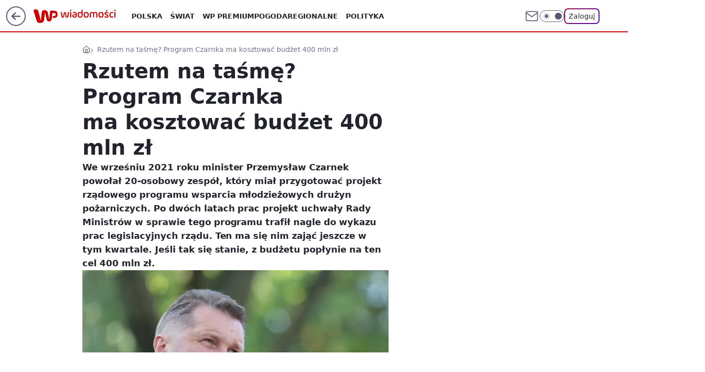

--- FILE ---
content_type: application/javascript
request_url: https://rek.www.wp.pl/gaf.js?rv=2&sn=wiadomosci&pvid=b228f045bbc75d1a84a8&rekids=234730&tVersion=A&phtml=wiadomosci.wp.pl%2Frzutem-na-tasme-program-czarnka-ma-kosztowac-budzet-400-mln-zl-6955380336736800a&abtest=adtech%7CPRGM-1047%7CA%3Badtech%7CPU-335%7CA%3Badtech%7CPRG-3468%7CA%3Badtech%7CPRGM-1036%7CD%3Badtech%7CFP-76%7CA%3Badtech%7CPRGM-1356%7CA%3Badtech%7CPRGM-1610%7CA%3Badtech%7CPRGM-1419%7CC%3Badtech%7CPRGM-1589%7CA%3Badtech%7CPRGM-1576%7CC%3Badtech%7CPRGM-1443%7CA%3Badtech%7CPRGM-1587%7CB%3Badtech%7CPRGM-1615%7CA%3Badtech%7CPRGM-1215%7CC&PWA_adbd=0&darkmode=0&highLayout=0&layout=wide&navType=navigate&cdl=0&ctype=article&ciab=IAB-v3-386%2CIAB12-2%2CIAB11-4&cuct=PK-3364%7CPK-12&cid=6955380336736800&csystem=ncr&cdate=2023-10-23&REKtagi=przemyslaw_czarnek%3Bstrazacy&vw=1280&vh=720&p1=0&spin=y3ys2iue&bcv=2
body_size: 17592
content:
y3ys2iue({"spin":"y3ys2iue","bunch":234730,"context":{"dsa":false,"minor":false,"bidRequestId":"e66356ad-627b-40d5-9950-624edbadd19c","maConfig":{"timestamp":"2026-01-26T13:24:12.920Z"},"dfpConfig":{"timestamp":"2026-01-27T12:47:42.398Z"},"sda":[],"targeting":{"client":{},"server":{},"query":{"PWA_adbd":"0","REKtagi":"przemyslaw_czarnek;strazacy","abtest":"adtech|PRGM-1047|A;adtech|PU-335|A;adtech|PRG-3468|A;adtech|PRGM-1036|D;adtech|FP-76|A;adtech|PRGM-1356|A;adtech|PRGM-1610|A;adtech|PRGM-1419|C;adtech|PRGM-1589|A;adtech|PRGM-1576|C;adtech|PRGM-1443|A;adtech|PRGM-1587|B;adtech|PRGM-1615|A;adtech|PRGM-1215|C","bcv":"2","cdate":"2023-10-23","cdl":"0","ciab":"IAB-v3-386,IAB12-2,IAB11-4","cid":"6955380336736800","csystem":"ncr","ctype":"article","cuct":"PK-3364|PK-12","darkmode":"0","highLayout":"0","layout":"wide","navType":"navigate","p1":"0","phtml":"wiadomosci.wp.pl/rzutem-na-tasme-program-czarnka-ma-kosztowac-budzet-400-mln-zl-6955380336736800a","pvid":"b228f045bbc75d1a84a8","rekids":"234730","rv":"2","sn":"wiadomosci","spin":"y3ys2iue","tVersion":"A","vh":"720","vw":"1280"}},"directOnly":0,"geo":{"country":"840","region":"","city":""},"statid":"","mlId":"","rshsd":"3","isRobot":false,"curr":{"EUR":4.2009,"USD":3.5045,"CHF":4.5684,"GBP":4.832},"rv":"2","status":{"advf":2,"ma":2,"ma_ads-bidder":2,"ma_cpv-bidder":2,"ma_high-cpm-bidder":2}},"slots":{"10":{"delivered":"","campaign":null,"dfpConfig":null},"11":{"delivered":"1","campaign":null,"dfpConfig":{"placement":"/89844762/Desktop_Wiadomosci.wp.pl_x11_art","roshash":"DHKN","ceil":100,"sizes":[[336,280],[640,280],[300,250]],"namedSizes":["fluid"],"div":"div-gpt-ad-x11-art","targeting":{"DFPHASH":"AEHK","emptygaf":"0"},"gfp":"DHKN"}},"12":{"delivered":"1","campaign":null,"dfpConfig":{"placement":"/89844762/Desktop_Wiadomosci.wp.pl_x12_art","roshash":"DHKN","ceil":100,"sizes":[[336,280],[640,280],[300,250]],"namedSizes":["fluid"],"div":"div-gpt-ad-x12-art","targeting":{"DFPHASH":"AEHK","emptygaf":"0"},"gfp":"DHKN"}},"13":{"lazy":1,"delivered":"1","campaign":{"id":"189264","adm":{"bunch":"234730","creations":[{"height":250,"showLabel":true,"src":"https://mamc.wpcdn.pl/189264/1769427862067/Lato__300x250.jpg","trackers":{"click":[""],"cview":["//ma.wp.pl/ma.gif?clid=36d4f1d950aab392a9c26b186b340e10\u0026SN=wiadomosci\u0026pvid=b228f045bbc75d1a84a8\u0026action=cvimp\u0026pg=wiadomosci.wp.pl\u0026par=targetDomain%3Dwakacje.pl%26test%3D0%26seatID%3D36d4f1d950aab392a9c26b186b340e10%26pricingModel%3DQ_t89MyyopN45jXiHwOHbgJx-JSQ10PO6mMHZKCOplM%26ttl%3D1769738673%26hBudgetRate%3DDGJMPSV%26userID%3D__UNKNOWN_TELL_US__%26order%3D266577%26editedTimestamp%3D1769427910%26iabSiteCategories%3D%26is_adblock%3D0%26isDev%3Dfalse%26utility%3D0lPVJUWBp2UTpVML17iu36u6o4IaXJk-5IxDdCo95Pl7toy1A1DDA2bCITfa21xd%26medium%3Ddisplay%26ip%3DvWK233PaWftL4mh7Vqa9QwUhYPPYs0eZBgGRY2dFuzE%26seatFee%3DJsBTSKw5yYHOs1eq2kQhNUJZQSbWlS9nhHQMCsyVbGs%26org_id%3D25%26sn%3Dwiadomosci%26bidderID%3D11%26rekid%3D234730%26slotID%3D013%26workfID%3D189264%26geo%3D840%253B%253B%26conversionValue%3D0%26bidReqID%3De66356ad-627b-40d5-9950-624edbadd19c%26publisherID%3D308%26creationID%3D1479442%26tpID%3D1407313%26pvid%3Db228f045bbc75d1a84a8%26client_id%3D32932%26emission%3D3046174%26source%3DTG%26hBidPrice%3DDGJMPSV%26partnerID%3D%26platform%3D8%26domain%3Dwiadomosci.wp.pl%26slotSizeWxH%3D300x250%26cur%3DPLN%26billing%3Dcpv%26is_robot%3D0%26contentID%3D6955380336736800%26inver%3D2%26iabPageCategories%3D%26bidTimestamp%3D1769652273%26ssp%3Dwp.pl%26device%3DPERSONAL_COMPUTER"],"impression":["//ma.wp.pl/ma.gif?clid=36d4f1d950aab392a9c26b186b340e10\u0026SN=wiadomosci\u0026pvid=b228f045bbc75d1a84a8\u0026action=delivery\u0026pg=wiadomosci.wp.pl\u0026par=bidderID%3D11%26rekid%3D234730%26slotID%3D013%26workfID%3D189264%26geo%3D840%253B%253B%26conversionValue%3D0%26bidReqID%3De66356ad-627b-40d5-9950-624edbadd19c%26publisherID%3D308%26creationID%3D1479442%26tpID%3D1407313%26pvid%3Db228f045bbc75d1a84a8%26client_id%3D32932%26emission%3D3046174%26source%3DTG%26hBidPrice%3DDGJMPSV%26partnerID%3D%26platform%3D8%26domain%3Dwiadomosci.wp.pl%26slotSizeWxH%3D300x250%26cur%3DPLN%26billing%3Dcpv%26is_robot%3D0%26contentID%3D6955380336736800%26inver%3D2%26iabPageCategories%3D%26bidTimestamp%3D1769652273%26ssp%3Dwp.pl%26device%3DPERSONAL_COMPUTER%26targetDomain%3Dwakacje.pl%26test%3D0%26seatID%3D36d4f1d950aab392a9c26b186b340e10%26pricingModel%3DQ_t89MyyopN45jXiHwOHbgJx-JSQ10PO6mMHZKCOplM%26ttl%3D1769738673%26hBudgetRate%3DDGJMPSV%26userID%3D__UNKNOWN_TELL_US__%26order%3D266577%26editedTimestamp%3D1769427910%26iabSiteCategories%3D%26is_adblock%3D0%26isDev%3Dfalse%26utility%3D0lPVJUWBp2UTpVML17iu36u6o4IaXJk-5IxDdCo95Pl7toy1A1DDA2bCITfa21xd%26medium%3Ddisplay%26ip%3DvWK233PaWftL4mh7Vqa9QwUhYPPYs0eZBgGRY2dFuzE%26seatFee%3DJsBTSKw5yYHOs1eq2kQhNUJZQSbWlS9nhHQMCsyVbGs%26org_id%3D25%26sn%3Dwiadomosci"],"view":["//ma.wp.pl/ma.gif?clid=36d4f1d950aab392a9c26b186b340e10\u0026SN=wiadomosci\u0026pvid=b228f045bbc75d1a84a8\u0026action=view\u0026pg=wiadomosci.wp.pl\u0026par=ssp%3Dwp.pl%26device%3DPERSONAL_COMPUTER%26targetDomain%3Dwakacje.pl%26test%3D0%26seatID%3D36d4f1d950aab392a9c26b186b340e10%26pricingModel%3DQ_t89MyyopN45jXiHwOHbgJx-JSQ10PO6mMHZKCOplM%26ttl%3D1769738673%26hBudgetRate%3DDGJMPSV%26userID%3D__UNKNOWN_TELL_US__%26order%3D266577%26editedTimestamp%3D1769427910%26iabSiteCategories%3D%26is_adblock%3D0%26isDev%3Dfalse%26utility%3D0lPVJUWBp2UTpVML17iu36u6o4IaXJk-5IxDdCo95Pl7toy1A1DDA2bCITfa21xd%26medium%3Ddisplay%26ip%3DvWK233PaWftL4mh7Vqa9QwUhYPPYs0eZBgGRY2dFuzE%26seatFee%3DJsBTSKw5yYHOs1eq2kQhNUJZQSbWlS9nhHQMCsyVbGs%26org_id%3D25%26sn%3Dwiadomosci%26bidderID%3D11%26rekid%3D234730%26slotID%3D013%26workfID%3D189264%26geo%3D840%253B%253B%26conversionValue%3D0%26bidReqID%3De66356ad-627b-40d5-9950-624edbadd19c%26publisherID%3D308%26creationID%3D1479442%26tpID%3D1407313%26pvid%3Db228f045bbc75d1a84a8%26client_id%3D32932%26emission%3D3046174%26source%3DTG%26hBidPrice%3DDGJMPSV%26partnerID%3D%26platform%3D8%26domain%3Dwiadomosci.wp.pl%26slotSizeWxH%3D300x250%26cur%3DPLN%26billing%3Dcpv%26is_robot%3D0%26contentID%3D6955380336736800%26inver%3D2%26iabPageCategories%3D%26bidTimestamp%3D1769652273"]},"transparentPlaceholder":false,"type":"image","url":"https://www.wakacje.pl/wczasy/?firstminute,samolotem,all-inclusive,ocena-8,anex-tour-poland,tanio,za-osobe\u0026utm_source=wppl\u0026utm_medium=autopromo\u0026utm_campaign=turcja26\u0026utm_content=300x250turcja26","width":300}],"redir":"https://ma.wp.pl/redirma?SN=wiadomosci\u0026pvid=b228f045bbc75d1a84a8\u0026par=utility%3D0lPVJUWBp2UTpVML17iu36u6o4IaXJk-5IxDdCo95Pl7toy1A1DDA2bCITfa21xd%26bidReqID%3De66356ad-627b-40d5-9950-624edbadd19c%26partnerID%3D%26ssp%3Dwp.pl%26device%3DPERSONAL_COMPUTER%26editedTimestamp%3D1769427910%26workfID%3D189264%26cur%3DPLN%26bidTimestamp%3D1769652273%26bidderID%3D11%26conversionValue%3D0%26client_id%3D32932%26domain%3Dwiadomosci.wp.pl%26test%3D0%26hBudgetRate%3DDGJMPSV%26seatFee%3DJsBTSKw5yYHOs1eq2kQhNUJZQSbWlS9nhHQMCsyVbGs%26publisherID%3D308%26creationID%3D1479442%26contentID%3D6955380336736800%26targetDomain%3Dwakacje.pl%26pricingModel%3DQ_t89MyyopN45jXiHwOHbgJx-JSQ10PO6mMHZKCOplM%26ttl%3D1769738673%26userID%3D__UNKNOWN_TELL_US__%26ip%3DvWK233PaWftL4mh7Vqa9QwUhYPPYs0eZBgGRY2dFuzE%26org_id%3D25%26source%3DTG%26billing%3Dcpv%26seatID%3D36d4f1d950aab392a9c26b186b340e10%26iabSiteCategories%3D%26rekid%3D234730%26tpID%3D1407313%26pvid%3Db228f045bbc75d1a84a8%26emission%3D3046174%26inver%3D2%26iabPageCategories%3D%26is_adblock%3D0%26medium%3Ddisplay%26sn%3Dwiadomosci%26platform%3D8%26slotSizeWxH%3D300x250%26is_robot%3D0%26isDev%3Dfalse%26order%3D266577%26slotID%3D013%26geo%3D840%253B%253B%26hBidPrice%3DDGJMPSV\u0026url=","slot":"13"},"creative":{"Id":"1479442","provider":"ma_cpv-bidder","roshash":"DGJM","height":250,"width":300,"touchpointId":"1407313","source":{"bidder":"cpv-bidder"}},"sellingModel":{"model":"CPM_INT"}},"dfpConfig":{"placement":"/89844762/Desktop_Wiadomosci.wp.pl_x13_art","roshash":"DHKN","ceil":100,"sizes":[[336,280],[640,280],[300,250]],"namedSizes":["fluid"],"div":"div-gpt-ad-x13-art","targeting":{"DFPHASH":"AEHK","emptygaf":"0"},"gfp":"DHKN"}},"14":{"delivered":"1","campaign":null,"dfpConfig":{"placement":"/89844762/Desktop_Wiadomosci.wp.pl_x14_art","roshash":"DHKN","ceil":100,"sizes":[[336,280],[640,280],[300,250]],"namedSizes":["fluid"],"div":"div-gpt-ad-x14-art","targeting":{"DFPHASH":"AEHK","emptygaf":"0"},"gfp":"DHKN"}},"15":{"lazy":1,"delivered":"1","campaign":{"id":"188194","adm":{"bunch":"234730","creations":[{"height":300,"showLabel":true,"src":"https://mamc.wpcdn.pl/188194/1767968878331/autopromo_970x300.jpeg","trackers":{"click":[""],"cview":["//ma.wp.pl/ma.gif?clid=36d4f1d950aab392a9c26b186b340e10\u0026SN=wiadomosci\u0026pvid=b228f045bbc75d1a84a8\u0026action=cvimp\u0026pg=wiadomosci.wp.pl\u0026par=targetDomain%3Dwp.pl%26seatID%3D36d4f1d950aab392a9c26b186b340e10%26source%3DTG%26pvid%3Db228f045bbc75d1a84a8%26sn%3Dwiadomosci%26hBidPrice%3DDGJMPSV%26publisherID%3D308%26domain%3Dwiadomosci.wp.pl%26cur%3DPLN%26test%3D0%26client_id%3D43444%26pricingModel%3D1D0FBtbJGc6SiLWzs5cbpOoz0Rm1VcuBeiHZ5T7gnAs%26is_adblock%3D0%26bidReqID%3De66356ad-627b-40d5-9950-624edbadd19c%26device%3DPERSONAL_COMPUTER%26slotID%3D015%26billing%3Dcpv%26org_id%3D25%26is_robot%3D0%26contentID%3D6955380336736800%26rekid%3D234730%26ip%3D-fa8O_oyNaP7seBpfHKnz9qwU9wh-MGg7FS9c3oxEbc%26order%3D265827%26iabSiteCategories%3D%26hBudgetRate%3DDGJMPSV%26isDev%3Dfalse%26utility%3DQkDzyHlN48scCvv6R23Q6LbDO2jB4fdHzt4YSv2hcSJ3LHfUQkr7h37Mh_ter3jh%26medium%3Ddisplay%26platform%3D8%26workfID%3D188194%26seatFee%3DCOEN1JZwYI9iyr5BMm6rFTB1l_4wCu4JIBMkZUPkRd4%26tpID%3D1402313%26emission%3D3044175%26editedTimestamp%3D1767969656%26creationID%3D1469535%26iabPageCategories%3D%26ttl%3D1769738673%26partnerID%3D%26bidderID%3D11%26conversionValue%3D0%26userID%3D__UNKNOWN_TELL_US__%26inver%3D2%26slotSizeWxH%3D970x300%26geo%3D840%253B%253B%26bidTimestamp%3D1769652273%26ssp%3Dwp.pl"],"impression":["//ma.wp.pl/ma.gif?clid=36d4f1d950aab392a9c26b186b340e10\u0026SN=wiadomosci\u0026pvid=b228f045bbc75d1a84a8\u0026action=delivery\u0026pg=wiadomosci.wp.pl\u0026par=iabPageCategories%3D%26ttl%3D1769738673%26partnerID%3D%26bidderID%3D11%26conversionValue%3D0%26userID%3D__UNKNOWN_TELL_US__%26inver%3D2%26slotSizeWxH%3D970x300%26geo%3D840%253B%253B%26bidTimestamp%3D1769652273%26ssp%3Dwp.pl%26targetDomain%3Dwp.pl%26seatID%3D36d4f1d950aab392a9c26b186b340e10%26source%3DTG%26pvid%3Db228f045bbc75d1a84a8%26sn%3Dwiadomosci%26hBidPrice%3DDGJMPSV%26publisherID%3D308%26domain%3Dwiadomosci.wp.pl%26cur%3DPLN%26test%3D0%26client_id%3D43444%26pricingModel%3D1D0FBtbJGc6SiLWzs5cbpOoz0Rm1VcuBeiHZ5T7gnAs%26is_adblock%3D0%26bidReqID%3De66356ad-627b-40d5-9950-624edbadd19c%26device%3DPERSONAL_COMPUTER%26slotID%3D015%26billing%3Dcpv%26org_id%3D25%26is_robot%3D0%26contentID%3D6955380336736800%26rekid%3D234730%26ip%3D-fa8O_oyNaP7seBpfHKnz9qwU9wh-MGg7FS9c3oxEbc%26order%3D265827%26iabSiteCategories%3D%26hBudgetRate%3DDGJMPSV%26isDev%3Dfalse%26utility%3DQkDzyHlN48scCvv6R23Q6LbDO2jB4fdHzt4YSv2hcSJ3LHfUQkr7h37Mh_ter3jh%26medium%3Ddisplay%26platform%3D8%26workfID%3D188194%26seatFee%3DCOEN1JZwYI9iyr5BMm6rFTB1l_4wCu4JIBMkZUPkRd4%26tpID%3D1402313%26emission%3D3044175%26editedTimestamp%3D1767969656%26creationID%3D1469535"],"view":["//ma.wp.pl/ma.gif?clid=36d4f1d950aab392a9c26b186b340e10\u0026SN=wiadomosci\u0026pvid=b228f045bbc75d1a84a8\u0026action=view\u0026pg=wiadomosci.wp.pl\u0026par=platform%3D8%26workfID%3D188194%26seatFee%3DCOEN1JZwYI9iyr5BMm6rFTB1l_4wCu4JIBMkZUPkRd4%26tpID%3D1402313%26emission%3D3044175%26editedTimestamp%3D1767969656%26creationID%3D1469535%26iabPageCategories%3D%26ttl%3D1769738673%26partnerID%3D%26bidderID%3D11%26conversionValue%3D0%26userID%3D__UNKNOWN_TELL_US__%26inver%3D2%26slotSizeWxH%3D970x300%26geo%3D840%253B%253B%26bidTimestamp%3D1769652273%26ssp%3Dwp.pl%26targetDomain%3Dwp.pl%26seatID%3D36d4f1d950aab392a9c26b186b340e10%26source%3DTG%26pvid%3Db228f045bbc75d1a84a8%26sn%3Dwiadomosci%26hBidPrice%3DDGJMPSV%26publisherID%3D308%26domain%3Dwiadomosci.wp.pl%26cur%3DPLN%26test%3D0%26client_id%3D43444%26pricingModel%3D1D0FBtbJGc6SiLWzs5cbpOoz0Rm1VcuBeiHZ5T7gnAs%26is_adblock%3D0%26bidReqID%3De66356ad-627b-40d5-9950-624edbadd19c%26device%3DPERSONAL_COMPUTER%26slotID%3D015%26billing%3Dcpv%26org_id%3D25%26is_robot%3D0%26contentID%3D6955380336736800%26rekid%3D234730%26ip%3D-fa8O_oyNaP7seBpfHKnz9qwU9wh-MGg7FS9c3oxEbc%26order%3D265827%26iabSiteCategories%3D%26hBudgetRate%3DDGJMPSV%26isDev%3Dfalse%26utility%3DQkDzyHlN48scCvv6R23Q6LbDO2jB4fdHzt4YSv2hcSJ3LHfUQkr7h37Mh_ter3jh%26medium%3Ddisplay"]},"transparentPlaceholder":false,"type":"image","url":"https://pilot.wp.pl/program/tv-puls-hd/?utm_source=autopromo\u0026utm_medium=display\u0026utm_campaign=2024_puls","width":970}],"redir":"https://ma.wp.pl/redirma?SN=wiadomosci\u0026pvid=b228f045bbc75d1a84a8\u0026par=bidderID%3D11%26conversionValue%3D0%26targetDomain%3Dwp.pl%26slotID%3D015%26iabSiteCategories%3D%26inver%3D2%26ssp%3Dwp.pl%26hBidPrice%3DDGJMPSV%26is_adblock%3D0%26org_id%3D25%26ip%3D-fa8O_oyNaP7seBpfHKnz9qwU9wh-MGg7FS9c3oxEbc%26partnerID%3D%26sn%3Dwiadomosci%26platform%3D8%26seatFee%3DCOEN1JZwYI9iyr5BMm6rFTB1l_4wCu4JIBMkZUPkRd4%26tpID%3D1402313%26geo%3D840%253B%253B%26source%3DTG%26domain%3Dwiadomosci.wp.pl%26device%3DPERSONAL_COMPUTER%26is_robot%3D0%26rekid%3D234730%26editedTimestamp%3D1767969656%26creationID%3D1469535%26iabPageCategories%3D%26userID%3D__UNKNOWN_TELL_US__%26slotSizeWxH%3D970x300%26pvid%3Db228f045bbc75d1a84a8%26billing%3Dcpv%26isDev%3Dfalse%26workfID%3D188194%26client_id%3D43444%26pricingModel%3D1D0FBtbJGc6SiLWzs5cbpOoz0Rm1VcuBeiHZ5T7gnAs%26contentID%3D6955380336736800%26order%3D265827%26utility%3DQkDzyHlN48scCvv6R23Q6LbDO2jB4fdHzt4YSv2hcSJ3LHfUQkr7h37Mh_ter3jh%26seatID%3D36d4f1d950aab392a9c26b186b340e10%26publisherID%3D308%26test%3D0%26bidReqID%3De66356ad-627b-40d5-9950-624edbadd19c%26ttl%3D1769738673%26bidTimestamp%3D1769652273%26cur%3DPLN%26hBudgetRate%3DDGJMPSV%26medium%3Ddisplay%26emission%3D3044175\u0026url=","slot":"15"},"creative":{"Id":"1469535","provider":"ma_cpv-bidder","roshash":"DGJM","height":300,"width":970,"touchpointId":"1402313","source":{"bidder":"cpv-bidder"}},"sellingModel":{"model":"CPM_INT"}},"dfpConfig":{"placement":"/89844762/Desktop_Wiadomosci.wp.pl_x15_art","roshash":"DHKN","ceil":100,"sizes":[[728,90],[970,300],[950,90],[980,120],[980,90],[970,150],[970,90],[970,250],[930,180],[950,200],[750,100],[970,66],[750,200],[960,90],[970,100],[750,300],[970,200],[950,300]],"namedSizes":["fluid"],"div":"div-gpt-ad-x15-art","targeting":{"DFPHASH":"AEHK","emptygaf":"0"},"gfp":"DHKN"}},"16":{"delivered":"1","campaign":null,"dfpConfig":{"placement":"/89844762/Desktop_Wiadomosci.wp.pl_x16","roshash":"DHKN","ceil":100,"sizes":[[728,90],[970,300],[950,90],[980,120],[980,90],[970,150],[970,90],[970,250],[930,180],[950,200],[750,100],[970,66],[750,200],[960,90],[970,100],[750,300],[970,200],[950,300]],"namedSizes":["fluid"],"div":"div-gpt-ad-x16","targeting":{"DFPHASH":"AEHK","emptygaf":"0"},"gfp":"DHKN"}},"17":{"lazy":1,"delivered":"1","campaign":{"id":"188579","capping":"PWAck=27120684\u0026PWAclt=168","adm":{"bunch":"234730","creations":[{"code":"\u003cdiv class=\"ft_async_tag\"\u003e\u003cnoscript\u003e\u003ca href=\"https://servedby.flashtalking.com/click/2/304894;10471726;0;209;0/?gdpr=${GDPR}\u0026gdpr_consent=${GDPR_CONSENT_78}\u0026ft_width=750\u0026ft_height=300\u0026url=44073094\" target=\"_blank\"\u003e\u003cimg border=\"0\" src=\"https://servedby.flashtalking.com/imp/2/304894;10471726;205;gif;wppl;FullExpand/?gdpr=${GDPR}\u0026gdpr_consent=${GDPR_CONSENT_78}\"\u003e\u003c/a\u003e\u003c/noscript\u003e\u003cimg src=\"data:image/png,ft\" style=\"display: none\" onerror='(function(img) {window.ftClick = \"\";window.ftExpTrack_10471726 = \"\";window.ftX = \"\";window.ftY = \"\";window.ftZ = \"\";window.ftOBA = 1;window.ftContent = \"\";window.ftCustom = \"\";window.ft750x300_OOBclickTrack = \"\";window.ftRandom = Math.random()*1000000;window.ftClick_10471726 = ftClick;if(typeof(ft_referrer)==\"undefined\"){window.ft_referrer=(function(){var r=\"\";if(window==top){r=window.location.href;}else{try{r=window.parent.location.href;}catch(e){}r=(r)?r:document.referrer;}while(encodeURIComponent(r).length\u003e1000){r=r.substring(0,r.length-1);}return r;}());}var ftDomain = (window==top)?\"\":(function(){var d=document.referrer,m=(d)?d.match(\"(?::q/q/)+([qw-]+(q.[qw-]+)+)(q/)?\".replace(/q/g,decodeURIComponent(\"%\"+\"5C\"))):\"\",h=(m\u0026\u0026m[1])?m[1]:\"\";return (h\u0026\u0026h!=location.host)?\"\u0026ft_ifb=1\u0026ft_domain=\"+encodeURIComponent(h):\"\";}());var ftV_10471726={pID:\"10471726\",width:\"750\",height:\"300\",params:{ftx:window.ftX,fty:window.ftY,ftadz:window.ftZ,ftscw:window.ftContent,ft_custom:window.ftCustom,ft_id:window.ftID||\"\",ft_idEnabled:window.ftIDEnabled||\"\",ftOBA:window.ftOBA,ft_domain:((ftDomain||\"\").match(RegExp(\"\u0026ft_domain=([^\u0026$]+)\",\"i\"))||[\"\",\"\"])[1],ft_ifb:((ftDomain||\"\").match(RegExp(\"\u0026ft_ifb=([^\u0026$]+)\",\"i\"))||[\"\",\"\"])[1],ft_agentEnv:window.mraid||window.ormma?\"1\":\"0\",ft_referrer:encodeURIComponent(window.ft_referrer),gdpr:\"${GDPR}\",gdpr_consent:\"${GDPR_CONSENT_78}\",ftClick:window.ftClick,cachebuster:window.ftRandom},winVars:{ftClick_10471726:window.ftClick_10471726,ftExpTrack_10471726:window.ftExpTrack_10471726,ft750x300_OOBclickTrack:window.ft750x300_OOBclickTrack},DTimeout:1E3,GTimeout:1E3},ftPProc=function(d){var c=this;d=JSON.parse(JSON.stringify(d));var f=[],l=function(a,b){b=\"undefined\"===typeof b||isNaN(b)?1:parseInt(b,10);a=a||\"\";for(var e=0\u003c=b?b:0;e--;)a=encodeURIComponent(a);return a},h=function(a){a=a.constructor==Array?a:[];for(var b=0;b\u003ca.length;b++){var e=a[b].t\u0026\u0026\"w\"==a[b].t?\"winVars\":\"params\",c=d[e][a[b].p],g=l(a[b].n||\"\",a[b].e),h=l(a[b].v||\"\",a[b].e);g=(g?g+\":\":\"\")+h;\"\"!==g\u0026\u0026(c=\"undefined\"===typeof c||\"\"===c||\"o\"===a[b].m?\"\":c+\";\",d[e][a[b].p]=c+g)}a=!0;for(b=0;b\u003cf.length;b++)if(!f[b].deployed){a=!1;break}a\u0026\u0026k()},k=function(){k=function(){};deployTag()};c.getVars=function(a){return JSON.parse(JSON.stringify(a?\"string\"===typeof a\u0026\u0026\"undefined\"!==typeof d[a]?d[a]:{}:d))};c.getSrcString=function(){var a=c.getVars(\"params\"),b=[],e;for(e in a)a.hasOwnProperty(e)\u0026\u0026\"undefined\"!==typeof a[e]\u0026\u0026\"\"!==a[e]\u0026\u0026b.push(e+\"=\"+a[e]);return b.join(\"\u0026\")};c.deployWinVars=function(){var a=c.getVars(\"winVars\"),b;for(b in a)a.hasOwnProperty(b)\u0026\u0026\"undefined\"!==typeof a[b]\u0026\u0026(window[b]=a[b])};c.addPProc=function(a){a.deployed=!1;f.push(a)};c.init=function(){d.v=5;var a=[];0===f.length?k():(f.forEach(function(b){a.push(b.id);b.timeout=parseInt(isNaN(b.timeout)?d.DTimeout:b.timeout,10);b.timer=setTimeout(function(){var a={};clearTimeout(b.timer);b.deployed||(b.deployed=!0,h(a))},b.timeout||d.DTimeout);b.deploy(c.getVars(),function(a){clearTimeout(b.timer);b.deployed||(b.deployed=!0,h(a))})}),window[\"ftPPIDs_\"+d.pID]=d.v+\";\"+a.join(\",\"))}},ft10471726PP = new ftPProc(ftV_10471726);ft10471726PP.addPProc({id:\"32574\",deploy:function(settings,callback){var s = document.createElement(\"script\");s.src=\"https://cdn.flashtalking.com/197282/5142003/FT_FullScreenExpand.js\";img.parentNode.insertBefore(s, img.nextSibling);}});var deployTag = function(){deployTag = function(){};clearTimeout(gTimer);ft10471726PP.deployWinVars();var ftTag = document.createElement(\"script\");ftTag.id = \"ft_servedby_10471726\";ftTag.src = \"https://servedby.flashtalking.com/imp/2/304894;10471726;201;jsappend;wppl;FullExpand/?\"+ft10471726PP.getSrcString();ftTag.name = \"ftscript_750x300\";img.parentNode.insertBefore(ftTag, img.nextSibling);},gTimer = setTimeout(function(){clearTimeout(gTimer);deployTag();},ftV_10471726.GTimeout);ft10471726PP.init();})(this);'\u003e\u003c/div\u003e","height":300,"showLabel":true,"trackers":{"click":[""],"cview":["//ma.wp.pl/ma.gif?clid=2756484462c54389dac6407e48e5709b\u0026SN=wiadomosci\u0026pvid=b228f045bbc75d1a84a8\u0026action=cvimp\u0026pg=wiadomosci.wp.pl\u0026par=is_robot%3D0%26bidderID%3D11%26isDev%3Dfalse%26conversionValue%3D0%26bidReqID%3De66356ad-627b-40d5-9950-624edbadd19c%26publisherID%3D308%26slotSizeWxH%3D750x300%26workfID%3D188579%26client_id%3D39398%26org_id%3D25%26emission%3D3045428%26cur%3DPLN%26test%3D0%26source%3DTG%26is_adblock%3D0%26pvid%3Db228f045bbc75d1a84a8%26hBudgetRate%3DDGJOSVY%26seatFee%3DqQfOaCbkhzyL00gFx8P2R265RPou_ZF8sATrcZiL2q8%26editedTimestamp%3D1768572575%26medium%3Ddisplay%26geo%3D840%253B%253B%26hBidPrice%3DEJRcajuCFKWj%26partnerID%3D%26device%3DPERSONAL_COMPUTER%26rekid%3D234730%26iabPageCategories%3D%26bidTimestamp%3D1769652273%26contentID%3D6955380336736800%26platform%3D8%26creationID%3D1473477%26seatID%3D2756484462c54389dac6407e48e5709b%26order%3D266277%26sn%3Dwiadomosci%26ssp%3Dwp.pl%26domain%3Dwiadomosci.wp.pl%26slotID%3D017%26targetDomain%3D%26tpID%3D1404110%26billing%3Dcpv%26iabSiteCategories%3D%26ttl%3D1769738673%26utility%3DPQ6gCcgPsK20IWT-q1GUgLyG5Y5PwiXI27AO48_NVC2bbA3qrrpFwoeson3SXUNo%26userID%3D__UNKNOWN_TELL_US__%26inver%3D2%26ip%3DIXT0QGD-7H24GSUvZbFmJfJisDHaBPcmwRHIGonYKYc%26pricingModel%3DRcoe0UjiKAxV8LK71QClGgMJHe6d65HqTf5hFGy-AzY"],"impression":["//ma.wp.pl/ma.gif?clid=2756484462c54389dac6407e48e5709b\u0026SN=wiadomosci\u0026pvid=b228f045bbc75d1a84a8\u0026action=delivery\u0026pg=wiadomosci.wp.pl\u0026par=ssp%3Dwp.pl%26domain%3Dwiadomosci.wp.pl%26slotID%3D017%26targetDomain%3D%26tpID%3D1404110%26billing%3Dcpv%26iabSiteCategories%3D%26ttl%3D1769738673%26utility%3DPQ6gCcgPsK20IWT-q1GUgLyG5Y5PwiXI27AO48_NVC2bbA3qrrpFwoeson3SXUNo%26userID%3D__UNKNOWN_TELL_US__%26inver%3D2%26ip%3DIXT0QGD-7H24GSUvZbFmJfJisDHaBPcmwRHIGonYKYc%26pricingModel%3DRcoe0UjiKAxV8LK71QClGgMJHe6d65HqTf5hFGy-AzY%26is_robot%3D0%26bidderID%3D11%26isDev%3Dfalse%26conversionValue%3D0%26bidReqID%3De66356ad-627b-40d5-9950-624edbadd19c%26publisherID%3D308%26slotSizeWxH%3D750x300%26workfID%3D188579%26client_id%3D39398%26org_id%3D25%26emission%3D3045428%26cur%3DPLN%26test%3D0%26source%3DTG%26is_adblock%3D0%26pvid%3Db228f045bbc75d1a84a8%26hBudgetRate%3DDGJOSVY%26seatFee%3DqQfOaCbkhzyL00gFx8P2R265RPou_ZF8sATrcZiL2q8%26editedTimestamp%3D1768572575%26medium%3Ddisplay%26geo%3D840%253B%253B%26hBidPrice%3DEJRcajuCFKWj%26partnerID%3D%26device%3DPERSONAL_COMPUTER%26rekid%3D234730%26iabPageCategories%3D%26bidTimestamp%3D1769652273%26contentID%3D6955380336736800%26platform%3D8%26creationID%3D1473477%26seatID%3D2756484462c54389dac6407e48e5709b%26order%3D266277%26sn%3Dwiadomosci"],"view":["//ma.wp.pl/ma.gif?clid=2756484462c54389dac6407e48e5709b\u0026SN=wiadomosci\u0026pvid=b228f045bbc75d1a84a8\u0026action=view\u0026pg=wiadomosci.wp.pl\u0026par=hBidPrice%3DEJRcajuCFKWj%26partnerID%3D%26device%3DPERSONAL_COMPUTER%26rekid%3D234730%26iabPageCategories%3D%26bidTimestamp%3D1769652273%26contentID%3D6955380336736800%26platform%3D8%26creationID%3D1473477%26seatID%3D2756484462c54389dac6407e48e5709b%26order%3D266277%26sn%3Dwiadomosci%26ssp%3Dwp.pl%26domain%3Dwiadomosci.wp.pl%26slotID%3D017%26targetDomain%3D%26tpID%3D1404110%26billing%3Dcpv%26iabSiteCategories%3D%26ttl%3D1769738673%26utility%3DPQ6gCcgPsK20IWT-q1GUgLyG5Y5PwiXI27AO48_NVC2bbA3qrrpFwoeson3SXUNo%26userID%3D__UNKNOWN_TELL_US__%26inver%3D2%26ip%3DIXT0QGD-7H24GSUvZbFmJfJisDHaBPcmwRHIGonYKYc%26pricingModel%3DRcoe0UjiKAxV8LK71QClGgMJHe6d65HqTf5hFGy-AzY%26is_robot%3D0%26bidderID%3D11%26isDev%3Dfalse%26conversionValue%3D0%26bidReqID%3De66356ad-627b-40d5-9950-624edbadd19c%26publisherID%3D308%26slotSizeWxH%3D750x300%26workfID%3D188579%26client_id%3D39398%26org_id%3D25%26emission%3D3045428%26cur%3DPLN%26test%3D0%26source%3DTG%26is_adblock%3D0%26pvid%3Db228f045bbc75d1a84a8%26hBudgetRate%3DDGJOSVY%26seatFee%3DqQfOaCbkhzyL00gFx8P2R265RPou_ZF8sATrcZiL2q8%26editedTimestamp%3D1768572575%26medium%3Ddisplay%26geo%3D840%253B%253B"]},"transparentPlaceholder":false,"type":"code","width":750}],"redir":"https://ma.wp.pl/redirma?SN=wiadomosci\u0026pvid=b228f045bbc75d1a84a8\u0026par=cur%3DPLN%26hBudgetRate%3DDGJOSVY%26seatFee%3DqQfOaCbkhzyL00gFx8P2R265RPou_ZF8sATrcZiL2q8%26creationID%3D1473477%26targetDomain%3D%26ip%3DIXT0QGD-7H24GSUvZbFmJfJisDHaBPcmwRHIGonYKYc%26ssp%3Dwp.pl%26slotSizeWxH%3D750x300%26workfID%3D188579%26pvid%3Db228f045bbc75d1a84a8%26billing%3Dcpv%26iabSiteCategories%3D%26ttl%3D1769738673%26is_robot%3D0%26tpID%3D1404110%26inver%3D2%26publisherID%3D308%26client_id%3D39398%26org_id%3D25%26test%3D0%26domain%3Dwiadomosci.wp.pl%26slotID%3D017%26utility%3DPQ6gCcgPsK20IWT-q1GUgLyG5Y5PwiXI27AO48_NVC2bbA3qrrpFwoeson3SXUNo%26conversionValue%3D0%26bidReqID%3De66356ad-627b-40d5-9950-624edbadd19c%26sn%3Dwiadomosci%26emission%3D3045428%26source%3DTG%26medium%3Ddisplay%26bidTimestamp%3D1769652273%26seatID%3D2756484462c54389dac6407e48e5709b%26pricingModel%3DRcoe0UjiKAxV8LK71QClGgMJHe6d65HqTf5hFGy-AzY%26order%3D266277%26is_adblock%3D0%26editedTimestamp%3D1768572575%26geo%3D840%253B%253B%26iabPageCategories%3D%26hBidPrice%3DEJRcajuCFKWj%26partnerID%3D%26device%3DPERSONAL_COMPUTER%26rekid%3D234730%26userID%3D__UNKNOWN_TELL_US__%26contentID%3D6955380336736800%26platform%3D8%26bidderID%3D11%26isDev%3Dfalse\u0026url=","slot":"17"},"creative":{"Id":"1473477","provider":"ma_cpv-bidder","roshash":"EJRc","height":300,"width":750,"touchpointId":"1404110","source":{"bidder":"cpv-bidder"}},"sellingModel":{"model":"CPV_INT"}},"dfpConfig":{"placement":"/89844762/Desktop_Wiadomosci.wp.pl_x17","roshash":"EJSV","ceil":100,"sizes":[[728,90],[970,300],[950,90],[980,120],[980,90],[970,150],[970,90],[970,250],[930,180],[950,200],[750,100],[970,66],[750,200],[960,90],[970,100],[750,300],[970,200],[950,300]],"namedSizes":["fluid"],"div":"div-gpt-ad-x17","targeting":{"DFPHASH":"BGPS","emptygaf":"0"},"gfp":"DHKN"}},"18":{"delivered":"1","campaign":null,"dfpConfig":{"placement":"/89844762/Desktop_Wiadomosci.wp.pl_x18","roshash":"DHKN","ceil":100,"sizes":[[728,90],[970,300],[950,90],[980,120],[980,90],[970,150],[970,90],[970,250],[930,180],[950,200],[750,100],[970,66],[750,200],[960,90],[970,100],[750,300],[970,200],[950,300]],"namedSizes":["fluid"],"div":"div-gpt-ad-x18","targeting":{"DFPHASH":"AEHK","emptygaf":"0"},"gfp":"DHKN"}},"19":{"lazy":1,"delivered":"1","campaign":{"id":"188396","adm":{"bunch":"234730","creations":[{"height":200,"showLabel":true,"src":"https://mamc.wpcdn.pl/188396/1768316527912/kabtv-canalplus-750x200.jpg","trackers":{"click":[""],"cview":["//ma.wp.pl/ma.gif?clid=36d4f1d950aab392a9c26b186b340e10\u0026SN=wiadomosci\u0026pvid=b228f045bbc75d1a84a8\u0026action=cvimp\u0026pg=wiadomosci.wp.pl\u0026par=platform%3D8%26slotSizeWxH%3D750x200%26iabPageCategories%3D%26isDev%3Dfalse%26contentID%3D6955380336736800%26rekid%3D234730%26inver%3D2%26domain%3Dwiadomosci.wp.pl%26workfID%3D188396%26client_id%3D38851%26emission%3D3045099%26bidTimestamp%3D1769652273%26hBidPrice%3DDGJMPSV%26creationID%3D1470928%26targetDomain%3Dkabarettv.pl%26cur%3DPLN%26tpID%3D1403263%26partnerID%3D%26ip%3DihHI60kewqsKp220EILfOmE0iLkJsRb-jLKHlGJNWnc%26test%3D0%26billing%3Dcpv%26pricingModel%3D3FPuzIg_SCiLodLlBNXqeMLFmtyN-ANEJ8gAczE_fII%26pvid%3Db228f045bbc75d1a84a8%26hBudgetRate%3DDGJMPSV%26medium%3Ddisplay%26conversionValue%3D0%26publisherID%3D308%26seatFee%3DqQ8U3qzwrvYSwHkP56KwAQWycQrb_hToqZ2p5N_gOxc%26org_id%3D25%26order%3D239293%26source%3DTG%26editedTimestamp%3D1768316672%26ssp%3Dwp.pl%26bidReqID%3De66356ad-627b-40d5-9950-624edbadd19c%26device%3DPERSONAL_COMPUTER%26slotID%3D019%26iabSiteCategories%3D%26is_robot%3D0%26is_adblock%3D0%26sn%3Dwiadomosci%26utility%3DBscgM8c0tvN04tRJqNFtgMYUaBRHZli7f5lgJuel-oRJKBJ18dniTogeqW0KLY5x%26userID%3D__UNKNOWN_TELL_US__%26ttl%3D1769738673%26geo%3D840%253B%253B%26seatID%3D36d4f1d950aab392a9c26b186b340e10%26bidderID%3D11"],"impression":["//ma.wp.pl/ma.gif?clid=36d4f1d950aab392a9c26b186b340e10\u0026SN=wiadomosci\u0026pvid=b228f045bbc75d1a84a8\u0026action=delivery\u0026pg=wiadomosci.wp.pl\u0026par=platform%3D8%26slotSizeWxH%3D750x200%26iabPageCategories%3D%26isDev%3Dfalse%26contentID%3D6955380336736800%26rekid%3D234730%26inver%3D2%26domain%3Dwiadomosci.wp.pl%26workfID%3D188396%26client_id%3D38851%26emission%3D3045099%26bidTimestamp%3D1769652273%26hBidPrice%3DDGJMPSV%26creationID%3D1470928%26targetDomain%3Dkabarettv.pl%26cur%3DPLN%26tpID%3D1403263%26partnerID%3D%26ip%3DihHI60kewqsKp220EILfOmE0iLkJsRb-jLKHlGJNWnc%26test%3D0%26billing%3Dcpv%26pricingModel%3D3FPuzIg_SCiLodLlBNXqeMLFmtyN-ANEJ8gAczE_fII%26pvid%3Db228f045bbc75d1a84a8%26hBudgetRate%3DDGJMPSV%26medium%3Ddisplay%26conversionValue%3D0%26publisherID%3D308%26seatFee%3DqQ8U3qzwrvYSwHkP56KwAQWycQrb_hToqZ2p5N_gOxc%26org_id%3D25%26order%3D239293%26source%3DTG%26editedTimestamp%3D1768316672%26ssp%3Dwp.pl%26bidReqID%3De66356ad-627b-40d5-9950-624edbadd19c%26device%3DPERSONAL_COMPUTER%26slotID%3D019%26iabSiteCategories%3D%26is_robot%3D0%26is_adblock%3D0%26sn%3Dwiadomosci%26utility%3DBscgM8c0tvN04tRJqNFtgMYUaBRHZli7f5lgJuel-oRJKBJ18dniTogeqW0KLY5x%26userID%3D__UNKNOWN_TELL_US__%26ttl%3D1769738673%26geo%3D840%253B%253B%26seatID%3D36d4f1d950aab392a9c26b186b340e10%26bidderID%3D11"],"view":["//ma.wp.pl/ma.gif?clid=36d4f1d950aab392a9c26b186b340e10\u0026SN=wiadomosci\u0026pvid=b228f045bbc75d1a84a8\u0026action=view\u0026pg=wiadomosci.wp.pl\u0026par=contentID%3D6955380336736800%26rekid%3D234730%26inver%3D2%26domain%3Dwiadomosci.wp.pl%26workfID%3D188396%26client_id%3D38851%26emission%3D3045099%26bidTimestamp%3D1769652273%26hBidPrice%3DDGJMPSV%26creationID%3D1470928%26targetDomain%3Dkabarettv.pl%26cur%3DPLN%26tpID%3D1403263%26partnerID%3D%26ip%3DihHI60kewqsKp220EILfOmE0iLkJsRb-jLKHlGJNWnc%26test%3D0%26billing%3Dcpv%26pricingModel%3D3FPuzIg_SCiLodLlBNXqeMLFmtyN-ANEJ8gAczE_fII%26pvid%3Db228f045bbc75d1a84a8%26hBudgetRate%3DDGJMPSV%26medium%3Ddisplay%26conversionValue%3D0%26publisherID%3D308%26seatFee%3DqQ8U3qzwrvYSwHkP56KwAQWycQrb_hToqZ2p5N_gOxc%26org_id%3D25%26order%3D239293%26source%3DTG%26editedTimestamp%3D1768316672%26ssp%3Dwp.pl%26bidReqID%3De66356ad-627b-40d5-9950-624edbadd19c%26device%3DPERSONAL_COMPUTER%26slotID%3D019%26iabSiteCategories%3D%26is_robot%3D0%26is_adblock%3D0%26sn%3Dwiadomosci%26utility%3DBscgM8c0tvN04tRJqNFtgMYUaBRHZli7f5lgJuel-oRJKBJ18dniTogeqW0KLY5x%26userID%3D__UNKNOWN_TELL_US__%26ttl%3D1769738673%26geo%3D840%253B%253B%26seatID%3D36d4f1d950aab392a9c26b186b340e10%26bidderID%3D11%26platform%3D8%26slotSizeWxH%3D750x200%26iabPageCategories%3D%26isDev%3Dfalse"]},"transparentPlaceholder":false,"type":"image","url":"https://kabarettv.pl/","width":750}],"redir":"https://ma.wp.pl/redirma?SN=wiadomosci\u0026pvid=b228f045bbc75d1a84a8\u0026par=bidderID%3D11%26seatFee%3DqQ8U3qzwrvYSwHkP56KwAQWycQrb_hToqZ2p5N_gOxc%26order%3D239293%26rekid%3D234730%26inver%3D2%26hBidPrice%3DDGJMPSV%26hBudgetRate%3DDGJMPSV%26is_adblock%3D0%26sn%3Dwiadomosci%26seatID%3D36d4f1d950aab392a9c26b186b340e10%26slotSizeWxH%3D750x200%26publisherID%3D308%26source%3DTG%26domain%3Dwiadomosci.wp.pl%26client_id%3D38851%26tpID%3D1403263%26partnerID%3D%26billing%3Dcpv%26bidReqID%3De66356ad-627b-40d5-9950-624edbadd19c%26bidTimestamp%3D1769652273%26ip%3DihHI60kewqsKp220EILfOmE0iLkJsRb-jLKHlGJNWnc%26test%3D0%26userID%3D__UNKNOWN_TELL_US__%26iabPageCategories%3D%26isDev%3Dfalse%26contentID%3D6955380336736800%26medium%3Ddisplay%26conversionValue%3D0%26ttl%3D1769738673%26geo%3D840%253B%253B%26emission%3D3045099%26creationID%3D1470928%26org_id%3D25%26slotID%3D019%26workfID%3D188396%26cur%3DPLN%26pvid%3Db228f045bbc75d1a84a8%26ssp%3Dwp.pl%26device%3DPERSONAL_COMPUTER%26iabSiteCategories%3D%26utility%3DBscgM8c0tvN04tRJqNFtgMYUaBRHZli7f5lgJuel-oRJKBJ18dniTogeqW0KLY5x%26platform%3D8%26targetDomain%3Dkabarettv.pl%26pricingModel%3D3FPuzIg_SCiLodLlBNXqeMLFmtyN-ANEJ8gAczE_fII%26editedTimestamp%3D1768316672%26is_robot%3D0\u0026url=","slot":"19"},"creative":{"Id":"1470928","provider":"ma_cpv-bidder","roshash":"DGJM","height":200,"width":750,"touchpointId":"1403263","source":{"bidder":"cpv-bidder"}},"sellingModel":{"model":"CPM_INT"}},"dfpConfig":{"placement":"/89844762/Desktop_Wiadomosci.wp.pl_x19","roshash":"DHKN","ceil":100,"sizes":[[728,90],[970,300],[950,90],[980,120],[980,90],[970,150],[970,90],[970,250],[930,180],[950,200],[750,100],[970,66],[750,200],[960,90],[970,100],[750,300],[970,200],[950,300]],"namedSizes":["fluid"],"div":"div-gpt-ad-x19","targeting":{"DFPHASH":"AEHK","emptygaf":"0"},"gfp":"DHKN"}},"2":{"delivered":"1","campaign":{"id":"188957","capping":"PWAck=27120765\u0026PWAclt=1\u0026tpl=1","adm":{"bunch":"234730","creations":[{"cbConfig":{"blur":false,"bottomBar":false,"fullPage":false,"message":"Przekierowanie za {{time}} sekund{{y}}","timeout":15000},"height":870,"pixels":["//ad.doubleclick.net/ddm/trackimp/N195005.3920530WPPL/B34915909.438330535;dc_trk_aid=631924327;dc_trk_cid=248481718;ord=1769652273;dc_lat=;dc_rdid=;tag_for_child_directed_treatment=;tfua=;ltd=${LIMITED_ADS};dc_tdv=1?"],"scalable":"1","showLabel":false,"src":"https://mamc.wpcdn.pl/188957/1768998541146/2383-003_Olimpijskie_oferty_produktowe_1920x870_wp_CB_sluchawki.jpg","trackers":{"click":[""],"cview":["//ma.wp.pl/ma.gif?clid=0cc655b412444091fb8190f140853492\u0026SN=wiadomosci\u0026pvid=b228f045bbc75d1a84a8\u0026action=cvimp\u0026pg=wiadomosci.wp.pl\u0026par=domain%3Dwiadomosci.wp.pl%26targetDomain%3Dmediamarkt.pl%26ttl%3D1769738673%26isDev%3Dfalse%26platform%3D8%26cur%3DPLN%26order%3D266462%26sn%3Dwiadomosci%26contentID%3D6955380336736800%26utility%3D0gf4tWSlsPfKbEsUtawiL5-94uzfLXkOVXCyCcjHUSF4VULAW8Kxiizvk2ufmqZy%26medium%3Ddisplay%26slotID%3D002%26slotSizeWxH%3D1920x870%26seatID%3D0cc655b412444091fb8190f140853492%26client_id%3D29939%26iabSiteCategories%3D%26pvid%3Db228f045bbc75d1a84a8%26bidReqID%3De66356ad-627b-40d5-9950-624edbadd19c%26publisherID%3D308%26ip%3DvkMfGNvsYGEyLEk5j_4GRh7wMHJz4fJ0BkWAhyvDl04%26test%3D0%26is_adblock%3D0%26geo%3D840%253B%253B%26hBidPrice%3DDGJPVYc%26hBudgetRate%3DDGJPVYc%26device%3DPERSONAL_COMPUTER%26creationID%3D1477011%26workfID%3D188957%26seatFee%3DDl-m1NBU95gDs298R0PKzQ0hQbXZN5hs19yBS99aQgE%26partnerID%3D%26ssp%3Dwp.pl%26org_id%3D25%26editedTimestamp%3D1768998748%26iabPageCategories%3D%26bidTimestamp%3D1769652273%26bidderID%3D11%26conversionValue%3D0%26userID%3D__UNKNOWN_TELL_US__%26rekid%3D234730%26inver%3D2%26billing%3Dcpv%26emission%3D3045951%26source%3DTG%26pricingModel%3DifPhmRGJiCr3MU4WUImZ1_pbIvRSw7i8sv6DWy6nXhg%26tpID%3D1405761%26is_robot%3D0"],"impression":["//ma.wp.pl/ma.gif?clid=0cc655b412444091fb8190f140853492\u0026SN=wiadomosci\u0026pvid=b228f045bbc75d1a84a8\u0026action=delivery\u0026pg=wiadomosci.wp.pl\u0026par=test%3D0%26is_adblock%3D0%26geo%3D840%253B%253B%26hBidPrice%3DDGJPVYc%26hBudgetRate%3DDGJPVYc%26device%3DPERSONAL_COMPUTER%26creationID%3D1477011%26workfID%3D188957%26seatFee%3DDl-m1NBU95gDs298R0PKzQ0hQbXZN5hs19yBS99aQgE%26partnerID%3D%26ssp%3Dwp.pl%26org_id%3D25%26editedTimestamp%3D1768998748%26iabPageCategories%3D%26bidTimestamp%3D1769652273%26bidderID%3D11%26conversionValue%3D0%26userID%3D__UNKNOWN_TELL_US__%26rekid%3D234730%26inver%3D2%26billing%3Dcpv%26emission%3D3045951%26source%3DTG%26pricingModel%3DifPhmRGJiCr3MU4WUImZ1_pbIvRSw7i8sv6DWy6nXhg%26tpID%3D1405761%26is_robot%3D0%26domain%3Dwiadomosci.wp.pl%26targetDomain%3Dmediamarkt.pl%26ttl%3D1769738673%26isDev%3Dfalse%26platform%3D8%26cur%3DPLN%26order%3D266462%26sn%3Dwiadomosci%26contentID%3D6955380336736800%26utility%3D0gf4tWSlsPfKbEsUtawiL5-94uzfLXkOVXCyCcjHUSF4VULAW8Kxiizvk2ufmqZy%26medium%3Ddisplay%26slotID%3D002%26slotSizeWxH%3D1920x870%26seatID%3D0cc655b412444091fb8190f140853492%26client_id%3D29939%26iabSiteCategories%3D%26pvid%3Db228f045bbc75d1a84a8%26bidReqID%3De66356ad-627b-40d5-9950-624edbadd19c%26publisherID%3D308%26ip%3DvkMfGNvsYGEyLEk5j_4GRh7wMHJz4fJ0BkWAhyvDl04"],"view":["//ma.wp.pl/ma.gif?clid=0cc655b412444091fb8190f140853492\u0026SN=wiadomosci\u0026pvid=b228f045bbc75d1a84a8\u0026action=view\u0026pg=wiadomosci.wp.pl\u0026par=conversionValue%3D0%26userID%3D__UNKNOWN_TELL_US__%26rekid%3D234730%26inver%3D2%26billing%3Dcpv%26emission%3D3045951%26source%3DTG%26pricingModel%3DifPhmRGJiCr3MU4WUImZ1_pbIvRSw7i8sv6DWy6nXhg%26tpID%3D1405761%26is_robot%3D0%26domain%3Dwiadomosci.wp.pl%26targetDomain%3Dmediamarkt.pl%26ttl%3D1769738673%26isDev%3Dfalse%26platform%3D8%26cur%3DPLN%26order%3D266462%26sn%3Dwiadomosci%26contentID%3D6955380336736800%26utility%3D0gf4tWSlsPfKbEsUtawiL5-94uzfLXkOVXCyCcjHUSF4VULAW8Kxiizvk2ufmqZy%26medium%3Ddisplay%26slotID%3D002%26slotSizeWxH%3D1920x870%26seatID%3D0cc655b412444091fb8190f140853492%26client_id%3D29939%26iabSiteCategories%3D%26pvid%3Db228f045bbc75d1a84a8%26bidReqID%3De66356ad-627b-40d5-9950-624edbadd19c%26publisherID%3D308%26ip%3DvkMfGNvsYGEyLEk5j_4GRh7wMHJz4fJ0BkWAhyvDl04%26test%3D0%26is_adblock%3D0%26geo%3D840%253B%253B%26hBidPrice%3DDGJPVYc%26hBudgetRate%3DDGJPVYc%26device%3DPERSONAL_COMPUTER%26creationID%3D1477011%26workfID%3D188957%26seatFee%3DDl-m1NBU95gDs298R0PKzQ0hQbXZN5hs19yBS99aQgE%26partnerID%3D%26ssp%3Dwp.pl%26org_id%3D25%26editedTimestamp%3D1768998748%26iabPageCategories%3D%26bidTimestamp%3D1769652273%26bidderID%3D11"]},"transparentPlaceholder":false,"type":"image","url":"https://ad.doubleclick.net/ddm/trackclk/N195005.3920530WPPL/B34915909.438330535;dc_trk_aid=631924327;dc_trk_cid=248481718;dc_lat=;dc_rdid=;tag_for_child_directed_treatment=;tfua=;ltd=${LIMITED_ADS};dc_tdv=1","width":1920}],"redir":"https://ma.wp.pl/redirma?SN=wiadomosci\u0026pvid=b228f045bbc75d1a84a8\u0026par=isDev%3Dfalse%26utility%3D0gf4tWSlsPfKbEsUtawiL5-94uzfLXkOVXCyCcjHUSF4VULAW8Kxiizvk2ufmqZy%26slotID%3D002%26publisherID%3D308%26is_adblock%3D0%26ssp%3Dwp.pl%26editedTimestamp%3D1768998748%26bidTimestamp%3D1769652273%26order%3D266462%26inver%3D2%26source%3DTG%26tpID%3D1405761%26slotSizeWxH%3D1920x870%26hBudgetRate%3DDGJPVYc%26iabPageCategories%3D%26workfID%3D188957%26platform%3D8%26sn%3Dwiadomosci%26iabSiteCategories%3D%26partnerID%3D%26org_id%3D25%26conversionValue%3D0%26ttl%3D1769738673%26userID%3D__UNKNOWN_TELL_US__%26cur%3DPLN%26hBidPrice%3DDGJPVYc%26seatFee%3DDl-m1NBU95gDs298R0PKzQ0hQbXZN5hs19yBS99aQgE%26rekid%3D234730%26emission%3D3045951%26pricingModel%3DifPhmRGJiCr3MU4WUImZ1_pbIvRSw7i8sv6DWy6nXhg%26is_robot%3D0%26domain%3Dwiadomosci.wp.pl%26targetDomain%3Dmediamarkt.pl%26medium%3Ddisplay%26bidReqID%3De66356ad-627b-40d5-9950-624edbadd19c%26test%3D0%26bidderID%3D11%26billing%3Dcpv%26creationID%3D1477011%26contentID%3D6955380336736800%26seatID%3D0cc655b412444091fb8190f140853492%26client_id%3D29939%26pvid%3Db228f045bbc75d1a84a8%26ip%3DvkMfGNvsYGEyLEk5j_4GRh7wMHJz4fJ0BkWAhyvDl04%26geo%3D840%253B%253B%26device%3DPERSONAL_COMPUTER\u0026url=","slot":"2"},"creative":{"Id":"1477011","provider":"ma_cpv-bidder","roshash":"GMPS","height":870,"width":1920,"touchpointId":"1405761","source":{"bidder":"cpv-bidder"}},"sellingModel":{"model":"CPM_INT"}},"dfpConfig":{"placement":"/89844762/Desktop_Wiadomosci.wp.pl_x02","roshash":"GMPS","ceil":100,"sizes":[[970,300],[970,600],[750,300],[950,300],[980,600],[1920,870],[1200,600],[750,400],[960,640]],"namedSizes":["fluid"],"div":"div-gpt-ad-x02","targeting":{"DFPHASH":"DJMP","emptygaf":"0"},"gfp":"EMPS"}},"24":{"delivered":"","campaign":null,"dfpConfig":null},"25":{"delivered":"1","campaign":{"id":"189544","adm":{"bunch":"234730","creations":[{"height":250,"showLabel":true,"src":"https://mamc.wpcdn.pl/189544/1769614226131/300x250/300x250/Virtual-Vibes_300x250.html","trackers":{"click":[""],"cview":["//ma.wp.pl/ma.gif?clid=36d4f1d950aab392a9c26b186b340e10\u0026SN=wiadomosci\u0026pvid=b228f045bbc75d1a84a8\u0026action=cvimp\u0026pg=wiadomosci.wp.pl\u0026par=hBidPrice%3DDGJNVYc%26bidReqID%3De66356ad-627b-40d5-9950-624edbadd19c%26creationID%3D1481196%26cur%3DPLN%26org_id%3D25%26source%3DTG%26geo%3D840%253B%253B%26contentID%3D6955380336736800%26utility%3DvezOJQIM04D5u79sjp1WVcdRAI4oxj6hd-rjEUdP-5hVwgzh6bWAw_eug8tmgmBD%26device%3DPERSONAL_COMPUTER%26userID%3D__UNKNOWN_TELL_US__%26rekid%3D234730%26slotID%3D025%26iabSiteCategories%3D%26hBudgetRate%3DDGJNVYc%26partnerID%3D%26medium%3Ddisplay%26publisherID%3D308%26slotSizeWxH%3D300x250%26seatID%3D36d4f1d950aab392a9c26b186b340e10%26client_id%3D77840%26emission%3D3046529%26iabPageCategories%3D%26ttl%3D1769738673%26test%3D0%26seatFee%3DsXiFmUzWa4BcTZH7nrTMWG_fVYh3NOmczs1789_f7Bg%26bidderID%3D11%26isDev%3Dfalse%26inver%3D2%26targetDomain%3Droblox.com%26tpID%3D1408685%26editedTimestamp%3D1769614253%26conversionValue%3D0%26domain%3Dwiadomosci.wp.pl%26pricingModel%3DaufjsDBS-VnZjV_gVK6StJJDjDsvCCC4TSwOcH2iQ9w%26is_robot%3D0%26is_adblock%3D0%26pvid%3Db228f045bbc75d1a84a8%26platform%3D8%26ssp%3Dwp.pl%26billing%3Dcpv%26order%3D266657%26bidTimestamp%3D1769652273%26ip%3DhXTqB9OlEphN25KbyEEEM7ZxigGgEmf4iztG4HF-iXI%26workfID%3D189544%26sn%3Dwiadomosci"],"impression":["//ma.wp.pl/ma.gif?clid=36d4f1d950aab392a9c26b186b340e10\u0026SN=wiadomosci\u0026pvid=b228f045bbc75d1a84a8\u0026action=delivery\u0026pg=wiadomosci.wp.pl\u0026par=cur%3DPLN%26org_id%3D25%26source%3DTG%26geo%3D840%253B%253B%26contentID%3D6955380336736800%26utility%3DvezOJQIM04D5u79sjp1WVcdRAI4oxj6hd-rjEUdP-5hVwgzh6bWAw_eug8tmgmBD%26device%3DPERSONAL_COMPUTER%26userID%3D__UNKNOWN_TELL_US__%26rekid%3D234730%26slotID%3D025%26iabSiteCategories%3D%26hBudgetRate%3DDGJNVYc%26partnerID%3D%26medium%3Ddisplay%26publisherID%3D308%26slotSizeWxH%3D300x250%26seatID%3D36d4f1d950aab392a9c26b186b340e10%26client_id%3D77840%26emission%3D3046529%26iabPageCategories%3D%26ttl%3D1769738673%26test%3D0%26seatFee%3DsXiFmUzWa4BcTZH7nrTMWG_fVYh3NOmczs1789_f7Bg%26bidderID%3D11%26isDev%3Dfalse%26inver%3D2%26targetDomain%3Droblox.com%26tpID%3D1408685%26editedTimestamp%3D1769614253%26conversionValue%3D0%26domain%3Dwiadomosci.wp.pl%26pricingModel%3DaufjsDBS-VnZjV_gVK6StJJDjDsvCCC4TSwOcH2iQ9w%26is_robot%3D0%26is_adblock%3D0%26pvid%3Db228f045bbc75d1a84a8%26platform%3D8%26ssp%3Dwp.pl%26billing%3Dcpv%26order%3D266657%26bidTimestamp%3D1769652273%26ip%3DhXTqB9OlEphN25KbyEEEM7ZxigGgEmf4iztG4HF-iXI%26workfID%3D189544%26sn%3Dwiadomosci%26hBidPrice%3DDGJNVYc%26bidReqID%3De66356ad-627b-40d5-9950-624edbadd19c%26creationID%3D1481196"],"view":["//ma.wp.pl/ma.gif?clid=36d4f1d950aab392a9c26b186b340e10\u0026SN=wiadomosci\u0026pvid=b228f045bbc75d1a84a8\u0026action=view\u0026pg=wiadomosci.wp.pl\u0026par=contentID%3D6955380336736800%26utility%3DvezOJQIM04D5u79sjp1WVcdRAI4oxj6hd-rjEUdP-5hVwgzh6bWAw_eug8tmgmBD%26device%3DPERSONAL_COMPUTER%26userID%3D__UNKNOWN_TELL_US__%26rekid%3D234730%26slotID%3D025%26iabSiteCategories%3D%26hBudgetRate%3DDGJNVYc%26partnerID%3D%26medium%3Ddisplay%26publisherID%3D308%26slotSizeWxH%3D300x250%26seatID%3D36d4f1d950aab392a9c26b186b340e10%26client_id%3D77840%26emission%3D3046529%26iabPageCategories%3D%26ttl%3D1769738673%26test%3D0%26seatFee%3DsXiFmUzWa4BcTZH7nrTMWG_fVYh3NOmczs1789_f7Bg%26bidderID%3D11%26isDev%3Dfalse%26inver%3D2%26targetDomain%3Droblox.com%26tpID%3D1408685%26editedTimestamp%3D1769614253%26conversionValue%3D0%26domain%3Dwiadomosci.wp.pl%26pricingModel%3DaufjsDBS-VnZjV_gVK6StJJDjDsvCCC4TSwOcH2iQ9w%26is_robot%3D0%26is_adblock%3D0%26pvid%3Db228f045bbc75d1a84a8%26platform%3D8%26ssp%3Dwp.pl%26billing%3Dcpv%26order%3D266657%26bidTimestamp%3D1769652273%26ip%3DhXTqB9OlEphN25KbyEEEM7ZxigGgEmf4iztG4HF-iXI%26workfID%3D189544%26sn%3Dwiadomosci%26hBidPrice%3DDGJNVYc%26bidReqID%3De66356ad-627b-40d5-9950-624edbadd19c%26creationID%3D1481196%26cur%3DPLN%26org_id%3D25%26source%3DTG%26geo%3D840%253B%253B"]},"transparentPlaceholder":false,"type":"iframe","url":"https://www.roblox.com/pl/games/17067024883/Bank-Millennium-Virtual-Vibes","width":300}],"redir":"https://ma.wp.pl/redirma?SN=wiadomosci\u0026pvid=b228f045bbc75d1a84a8\u0026par=is_robot%3D0%26hBudgetRate%3DDGJNVYc%26platform%3D8%26order%3D266657%26workfID%3D189544%26contentID%3D6955380336736800%26device%3DPERSONAL_COMPUTER%26partnerID%3D%26medium%3Ddisplay%26publisherID%3D308%26tpID%3D1408685%26pricingModel%3DaufjsDBS-VnZjV_gVK6StJJDjDsvCCC4TSwOcH2iQ9w%26bidTimestamp%3D1769652273%26utility%3DvezOJQIM04D5u79sjp1WVcdRAI4oxj6hd-rjEUdP-5hVwgzh6bWAw_eug8tmgmBD%26emission%3D3046529%26ttl%3D1769738673%26billing%3Dcpv%26hBidPrice%3DDGJNVYc%26geo%3D840%253B%253B%26userID%3D__UNKNOWN_TELL_US__%26test%3D0%26ip%3DhXTqB9OlEphN25KbyEEEM7ZxigGgEmf4iztG4HF-iXI%26client_id%3D77840%26targetDomain%3Droblox.com%26pvid%3Db228f045bbc75d1a84a8%26sn%3Dwiadomosci%26source%3DTG%26slotSizeWxH%3D300x250%26isDev%3Dfalse%26conversionValue%3D0%26creationID%3D1481196%26cur%3DPLN%26org_id%3D25%26rekid%3D234730%26slotID%3D025%26seatFee%3DsXiFmUzWa4BcTZH7nrTMWG_fVYh3NOmczs1789_f7Bg%26is_adblock%3D0%26ssp%3Dwp.pl%26bidReqID%3De66356ad-627b-40d5-9950-624edbadd19c%26iabSiteCategories%3D%26seatID%3D36d4f1d950aab392a9c26b186b340e10%26iabPageCategories%3D%26bidderID%3D11%26inver%3D2%26editedTimestamp%3D1769614253%26domain%3Dwiadomosci.wp.pl\u0026url=","slot":"25"},"creative":{"Id":"1481196","provider":"ma_cpv-bidder","roshash":"DGJM","height":250,"width":300,"touchpointId":"1408685","source":{"bidder":"cpv-bidder"}},"sellingModel":{"model":"CPM_INT"}},"dfpConfig":{"placement":"/89844762/Desktop_Wiadomosci.wp.pl_x25_art","roshash":"DHKN","ceil":100,"sizes":[[336,280],[640,280],[300,250]],"namedSizes":["fluid"],"div":"div-gpt-ad-x25-art","targeting":{"DFPHASH":"AEHK","emptygaf":"0"},"gfp":"DHKN"}},"27":{"delivered":"1","campaign":null,"dfpConfig":{"placement":"/89844762/Desktop_Wiadomosci.wp.pl_x27_art","roshash":"DHKN","ceil":100,"sizes":[[160,600]],"namedSizes":["fluid"],"div":"div-gpt-ad-x27-art","targeting":{"DFPHASH":"AEHK","emptygaf":"0"},"gfp":"DHKN"}},"28":{"delivered":"","campaign":null,"dfpConfig":null},"29":{"delivered":"","campaign":null,"dfpConfig":null},"3":{"lazy":1,"delivered":"1","campaign":{"id":"187847","capping":"PWAck=27120553\u0026PWAclt=2400","adm":{"bunch":"234730","creations":[{"height":300,"pixels":["//ad.doubleclick.net/ddm/trackimp/N5716.276442.WIRTUALNAPOLSKA/B34813585.437353535;dc_trk_aid=630583473;dc_trk_cid=247581064;ord=1769652273;dc_lat=;dc_rdid=;tag_for_child_directed_treatment=;tfua=;gdpr=${GDPR};gdpr_consent=${GDPR_CONSENT_755};ltd=${LIMITED_ADS};dc_tdv=1?"],"showLabel":true,"src":"https://mamc.wpcdn.pl/187847/1767610267007/Mega_Double_Billboard_970x300px.jpg","trackers":{"click":[""],"cview":["//ma.wp.pl/ma.gif?clid=dca45526c17aa056cf0f889dbba57020\u0026SN=wiadomosci\u0026pvid=b228f045bbc75d1a84a8\u0026action=cvimp\u0026pg=wiadomosci.wp.pl\u0026par=seatID%3Ddca45526c17aa056cf0f889dbba57020%26sn%3Dwiadomosci%26hBudgetRate%3DDGJObeh%26medium%3Ddisplay%26ssp%3Dwp.pl%26billing%3Dcpv%26pricingModel%3DsAeD33KBide6hlq7mqukcgraN7HDq8FCsxlXeCMeEsw%26is_adblock%3D0%26partnerID%3D%26userID%3D__UNKNOWN_TELL_US__%26rekid%3D234730%26pvid%3Db228f045bbc75d1a84a8%26utility%3DgKQcj_LJqtpEvH81WPlNy5VEa8RxHWi-EX89btpW8b0pYd0OxykKgtfoCyq0iBsf%26device%3DPERSONAL_COMPUTER%26test%3D0%26org_id%3D25%26source%3DTG%26contentID%3D6955380336736800%26editedTimestamp%3D1767778810%26bidTimestamp%3D1769652273%26isDev%3Dfalse%26ip%3De5owKakFFsQhQNhM9pVKfNfslyMy8SYAxo4_iW2juuE%26domain%3Dwiadomosci.wp.pl%26client_id%3D13241%26order%3D264730%26iabPageCategories%3D%26ttl%3D1769738673%26is_robot%3D0%26geo%3D840%253B%253B%26conversionValue%3D0%26inver%3D2%26slotID%3D003%26targetDomain%3Demirates.com%26cur%3DPLN%26seatFee%3D2hq2E7i8zzTC8ACkYRapJqYMrqaWUwjjZLEX4OVYkLc%26iabSiteCategories%3D%26hBidPrice%3DFIUfarwGObhm%26creationID%3D1465963%26tpID%3D1400041%26emission%3D3040876%26bidderID%3D11%26platform%3D8%26bidReqID%3De66356ad-627b-40d5-9950-624edbadd19c%26publisherID%3D308%26slotSizeWxH%3D970x300%26workfID%3D187847"],"impression":["//ma.wp.pl/ma.gif?clid=dca45526c17aa056cf0f889dbba57020\u0026SN=wiadomosci\u0026pvid=b228f045bbc75d1a84a8\u0026action=delivery\u0026pg=wiadomosci.wp.pl\u0026par=slotID%3D003%26targetDomain%3Demirates.com%26cur%3DPLN%26seatFee%3D2hq2E7i8zzTC8ACkYRapJqYMrqaWUwjjZLEX4OVYkLc%26iabSiteCategories%3D%26hBidPrice%3DFIUfarwGObhm%26creationID%3D1465963%26tpID%3D1400041%26emission%3D3040876%26bidderID%3D11%26platform%3D8%26bidReqID%3De66356ad-627b-40d5-9950-624edbadd19c%26publisherID%3D308%26slotSizeWxH%3D970x300%26workfID%3D187847%26seatID%3Ddca45526c17aa056cf0f889dbba57020%26sn%3Dwiadomosci%26hBudgetRate%3DDGJObeh%26medium%3Ddisplay%26ssp%3Dwp.pl%26billing%3Dcpv%26pricingModel%3DsAeD33KBide6hlq7mqukcgraN7HDq8FCsxlXeCMeEsw%26is_adblock%3D0%26partnerID%3D%26userID%3D__UNKNOWN_TELL_US__%26rekid%3D234730%26pvid%3Db228f045bbc75d1a84a8%26utility%3DgKQcj_LJqtpEvH81WPlNy5VEa8RxHWi-EX89btpW8b0pYd0OxykKgtfoCyq0iBsf%26device%3DPERSONAL_COMPUTER%26test%3D0%26org_id%3D25%26source%3DTG%26contentID%3D6955380336736800%26editedTimestamp%3D1767778810%26bidTimestamp%3D1769652273%26isDev%3Dfalse%26ip%3De5owKakFFsQhQNhM9pVKfNfslyMy8SYAxo4_iW2juuE%26domain%3Dwiadomosci.wp.pl%26client_id%3D13241%26order%3D264730%26iabPageCategories%3D%26ttl%3D1769738673%26is_robot%3D0%26geo%3D840%253B%253B%26conversionValue%3D0%26inver%3D2"],"view":["//ma.wp.pl/ma.gif?clid=dca45526c17aa056cf0f889dbba57020\u0026SN=wiadomosci\u0026pvid=b228f045bbc75d1a84a8\u0026action=view\u0026pg=wiadomosci.wp.pl\u0026par=partnerID%3D%26userID%3D__UNKNOWN_TELL_US__%26rekid%3D234730%26pvid%3Db228f045bbc75d1a84a8%26utility%3DgKQcj_LJqtpEvH81WPlNy5VEa8RxHWi-EX89btpW8b0pYd0OxykKgtfoCyq0iBsf%26device%3DPERSONAL_COMPUTER%26test%3D0%26org_id%3D25%26source%3DTG%26contentID%3D6955380336736800%26editedTimestamp%3D1767778810%26bidTimestamp%3D1769652273%26isDev%3Dfalse%26ip%3De5owKakFFsQhQNhM9pVKfNfslyMy8SYAxo4_iW2juuE%26domain%3Dwiadomosci.wp.pl%26client_id%3D13241%26order%3D264730%26iabPageCategories%3D%26ttl%3D1769738673%26is_robot%3D0%26geo%3D840%253B%253B%26conversionValue%3D0%26inver%3D2%26slotID%3D003%26targetDomain%3Demirates.com%26cur%3DPLN%26seatFee%3D2hq2E7i8zzTC8ACkYRapJqYMrqaWUwjjZLEX4OVYkLc%26iabSiteCategories%3D%26hBidPrice%3DFIUfarwGObhm%26creationID%3D1465963%26tpID%3D1400041%26emission%3D3040876%26bidderID%3D11%26platform%3D8%26bidReqID%3De66356ad-627b-40d5-9950-624edbadd19c%26publisherID%3D308%26slotSizeWxH%3D970x300%26workfID%3D187847%26seatID%3Ddca45526c17aa056cf0f889dbba57020%26sn%3Dwiadomosci%26hBudgetRate%3DDGJObeh%26medium%3Ddisplay%26ssp%3Dwp.pl%26billing%3Dcpv%26pricingModel%3DsAeD33KBide6hlq7mqukcgraN7HDq8FCsxlXeCMeEsw%26is_adblock%3D0"]},"transparentPlaceholder":false,"type":"image","url":"https://ad.doubleclick.net/ddm/trackclk/N5716.276442.WIRTUALNAPOLSKA/B34813585.437353535;dc_trk_aid=630583473;dc_trk_cid=247581064;dc_lat=;dc_rdid=;tag_for_child_directed_treatment=;tfua=;gdpr=${GDPR};gdpr_consent=${GDPR_CONSENT_755};ltd=${LIMITED_ADS};dc_tdv=1","viewability":{"scripts":["//pixel.adsafeprotected.com/rjss/st/2753620/91846517/skeleton.js"]},"width":970}],"redir":"https://ma.wp.pl/redirma?SN=wiadomosci\u0026pvid=b228f045bbc75d1a84a8\u0026par=rekid%3D234730%26cur%3DPLN%26seatFee%3D2hq2E7i8zzTC8ACkYRapJqYMrqaWUwjjZLEX4OVYkLc%26hBidPrice%3DFIUfarwGObhm%26publisherID%3D308%26pricingModel%3DsAeD33KBide6hlq7mqukcgraN7HDq8FCsxlXeCMeEsw%26ip%3De5owKakFFsQhQNhM9pVKfNfslyMy8SYAxo4_iW2juuE%26is_robot%3D0%26tpID%3D1400041%26partnerID%3D%26userID%3D__UNKNOWN_TELL_US__%26pvid%3Db228f045bbc75d1a84a8%26device%3DPERSONAL_COMPUTER%26org_id%3D25%26creationID%3D1465963%26editedTimestamp%3D1767778810%26order%3D264730%26geo%3D840%253B%253B%26conversionValue%3D0%26inver%3D2%26targetDomain%3Demirates.com%26iabSiteCategories%3D%26ssp%3Dwp.pl%26domain%3Dwiadomosci.wp.pl%26client_id%3D13241%26iabPageCategories%3D%26emission%3D3040876%26billing%3Dcpv%26is_adblock%3D0%26test%3D0%26bidTimestamp%3D1769652273%26isDev%3Dfalse%26slotID%3D003%26platform%3D8%26bidReqID%3De66356ad-627b-40d5-9950-624edbadd19c%26workfID%3D187847%26seatID%3Ddca45526c17aa056cf0f889dbba57020%26sn%3Dwiadomosci%26utility%3DgKQcj_LJqtpEvH81WPlNy5VEa8RxHWi-EX89btpW8b0pYd0OxykKgtfoCyq0iBsf%26source%3DTG%26contentID%3D6955380336736800%26bidderID%3D11%26slotSizeWxH%3D970x300%26hBudgetRate%3DDGJObeh%26medium%3Ddisplay%26ttl%3D1769738673\u0026url=","slot":"3"},"creative":{"Id":"1465963","provider":"ma_cpv-bidder","roshash":"FIUf","height":300,"width":970,"touchpointId":"1400041","source":{"bidder":"cpv-bidder"}},"sellingModel":{"model":"CPV_INT"}},"dfpConfig":{"placement":"/89844762/Desktop_Wiadomosci.wp.pl_x03_art","roshash":"FJMP","ceil":100,"sizes":[[728,90],[970,300],[950,90],[980,120],[980,90],[970,150],[970,90],[970,250],[930,180],[950,200],[750,100],[970,66],[750,200],[960,90],[970,100],[750,300],[970,200],[950,300]],"namedSizes":["fluid"],"div":"div-gpt-ad-x03-art","targeting":{"DFPHASH":"CGJM","emptygaf":"0"},"gfp":"DHKN"}},"32":{"delivered":"1","campaign":null,"dfpConfig":{"placement":"/89844762/Desktop_Wiadomosci.wp.pl_x32_art","roshash":"DHKN","ceil":100,"sizes":[[336,280],[640,280],[300,250]],"namedSizes":["fluid"],"div":"div-gpt-ad-x32-art","targeting":{"DFPHASH":"AEHK","emptygaf":"0"},"gfp":"DHKN"}},"33":{"delivered":"1","campaign":null,"dfpConfig":{"placement":"/89844762/Desktop_Wiadomosci.wp.pl_x33_art","roshash":"DHKN","ceil":100,"sizes":[[336,280],[640,280],[300,250]],"namedSizes":["fluid"],"div":"div-gpt-ad-x33-art","targeting":{"DFPHASH":"AEHK","emptygaf":"0"},"gfp":"DHKN"}},"34":{"lazy":1,"delivered":"1","campaign":{"id":"189255","adm":{"bunch":"234730","creations":[{"height":250,"showLabel":true,"src":"https://mamc.wpcdn.pl/189255/1769427402352/300x250egipt.jpg","trackers":{"click":[""],"cview":["//ma.wp.pl/ma.gif?clid=371fa43b00b88a0c702be1109a408644\u0026SN=wiadomosci\u0026pvid=b228f045bbc75d1a84a8\u0026action=cvimp\u0026pg=wiadomosci.wp.pl\u0026par=test%3D0%26seatFee%3DQjTkLcQIe0lIhKkndbpANYyoi9tYuKqQ-rl8YeSIwpE%26client_id%3D32932%26hBudgetRate%3DDGJMPSV%26publisherID%3D308%26slotID%3D034%26creationID%3D1479427%26billing%3Dcpv%26ttl%3D1769738673%26is_adblock%3D0%26geo%3D840%253B%253B%26partnerID%3D%26bidReqID%3De66356ad-627b-40d5-9950-624edbadd19c%26cur%3DPLN%26bidTimestamp%3D1769652273%26hBidPrice%3DDGJMPSV%26contentID%3D6955380336736800%26conversionValue%3D0%26targetDomain%3Dwakacje.pl%26emission%3D3046212%26order%3D266590%26editedTimestamp%3D1769427657%26pricingModel%3DyeSjg5DVbqSP77nJS27a5EO3BcdTjb3LC3yjdpiiRyo%26iabPageCategories%3D%26ip%3Dny6nHWM5OLq34j0rp7LMxJOGfna756Hl6BN5nJTjYtk%26seatID%3D371fa43b00b88a0c702be1109a408644%26utility%3DdCpkZTmT8HUDtAiabvrZTTJQdEPHUGGvFx5e867IAkSEtpFybkL6IkO-1OqyrDVD%26userID%3D__UNKNOWN_TELL_US__%26slotSizeWxH%3D300x250%26tpID%3D1407293%26bidderID%3D11%26platform%3D8%26rekid%3D234730%26inver%3D2%26workfID%3D189255%26org_id%3D25%26iabSiteCategories%3D%26is_robot%3D0%26isDev%3Dfalse%26medium%3Ddisplay%26ssp%3Dwp.pl%26device%3DPERSONAL_COMPUTER%26domain%3Dwiadomosci.wp.pl%26source%3DTG%26pvid%3Db228f045bbc75d1a84a8%26sn%3Dwiadomosci"],"impression":["//ma.wp.pl/ma.gif?clid=371fa43b00b88a0c702be1109a408644\u0026SN=wiadomosci\u0026pvid=b228f045bbc75d1a84a8\u0026action=delivery\u0026pg=wiadomosci.wp.pl\u0026par=org_id%3D25%26iabSiteCategories%3D%26is_robot%3D0%26isDev%3Dfalse%26medium%3Ddisplay%26ssp%3Dwp.pl%26device%3DPERSONAL_COMPUTER%26domain%3Dwiadomosci.wp.pl%26source%3DTG%26pvid%3Db228f045bbc75d1a84a8%26sn%3Dwiadomosci%26test%3D0%26seatFee%3DQjTkLcQIe0lIhKkndbpANYyoi9tYuKqQ-rl8YeSIwpE%26client_id%3D32932%26hBudgetRate%3DDGJMPSV%26publisherID%3D308%26slotID%3D034%26creationID%3D1479427%26billing%3Dcpv%26ttl%3D1769738673%26is_adblock%3D0%26geo%3D840%253B%253B%26partnerID%3D%26bidReqID%3De66356ad-627b-40d5-9950-624edbadd19c%26cur%3DPLN%26bidTimestamp%3D1769652273%26hBidPrice%3DDGJMPSV%26contentID%3D6955380336736800%26conversionValue%3D0%26targetDomain%3Dwakacje.pl%26emission%3D3046212%26order%3D266590%26editedTimestamp%3D1769427657%26pricingModel%3DyeSjg5DVbqSP77nJS27a5EO3BcdTjb3LC3yjdpiiRyo%26iabPageCategories%3D%26ip%3Dny6nHWM5OLq34j0rp7LMxJOGfna756Hl6BN5nJTjYtk%26seatID%3D371fa43b00b88a0c702be1109a408644%26utility%3DdCpkZTmT8HUDtAiabvrZTTJQdEPHUGGvFx5e867IAkSEtpFybkL6IkO-1OqyrDVD%26userID%3D__UNKNOWN_TELL_US__%26slotSizeWxH%3D300x250%26tpID%3D1407293%26bidderID%3D11%26platform%3D8%26rekid%3D234730%26inver%3D2%26workfID%3D189255"],"view":["//ma.wp.pl/ma.gif?clid=371fa43b00b88a0c702be1109a408644\u0026SN=wiadomosci\u0026pvid=b228f045bbc75d1a84a8\u0026action=view\u0026pg=wiadomosci.wp.pl\u0026par=bidReqID%3De66356ad-627b-40d5-9950-624edbadd19c%26cur%3DPLN%26bidTimestamp%3D1769652273%26hBidPrice%3DDGJMPSV%26contentID%3D6955380336736800%26conversionValue%3D0%26targetDomain%3Dwakacje.pl%26emission%3D3046212%26order%3D266590%26editedTimestamp%3D1769427657%26pricingModel%3DyeSjg5DVbqSP77nJS27a5EO3BcdTjb3LC3yjdpiiRyo%26iabPageCategories%3D%26ip%3Dny6nHWM5OLq34j0rp7LMxJOGfna756Hl6BN5nJTjYtk%26seatID%3D371fa43b00b88a0c702be1109a408644%26utility%3DdCpkZTmT8HUDtAiabvrZTTJQdEPHUGGvFx5e867IAkSEtpFybkL6IkO-1OqyrDVD%26userID%3D__UNKNOWN_TELL_US__%26slotSizeWxH%3D300x250%26tpID%3D1407293%26bidderID%3D11%26platform%3D8%26rekid%3D234730%26inver%3D2%26workfID%3D189255%26org_id%3D25%26iabSiteCategories%3D%26is_robot%3D0%26isDev%3Dfalse%26medium%3Ddisplay%26ssp%3Dwp.pl%26device%3DPERSONAL_COMPUTER%26domain%3Dwiadomosci.wp.pl%26source%3DTG%26pvid%3Db228f045bbc75d1a84a8%26sn%3Dwiadomosci%26test%3D0%26seatFee%3DQjTkLcQIe0lIhKkndbpANYyoi9tYuKqQ-rl8YeSIwpE%26client_id%3D32932%26hBudgetRate%3DDGJMPSV%26publisherID%3D308%26slotID%3D034%26creationID%3D1479427%26billing%3Dcpv%26ttl%3D1769738673%26is_adblock%3D0%26geo%3D840%253B%253B%26partnerID%3D"]},"transparentPlaceholder":false,"type":"image","url":"https://www.wakacje.pl/lastminute/egipt/?samolotem,all-inclusive,3-gwiazdkowe,ocena-8,tanio,za-osobe\u0026utm_source=wppl\u0026utm_medium=autopromo\u0026utm_campaign=egipt26\u0026utm_content=300x250egipt26","width":300}],"redir":"https://ma.wp.pl/redirma?SN=wiadomosci\u0026pvid=b228f045bbc75d1a84a8\u0026par=creationID%3D1479427%26geo%3D840%253B%253B%26bidReqID%3De66356ad-627b-40d5-9950-624edbadd19c%26tpID%3D1407293%26bidderID%3D11%26platform%3D8%26rekid%3D234730%26org_id%3D25%26ssp%3Dwp.pl%26sn%3Dwiadomosci%26publisherID%3D308%26editedTimestamp%3D1769427657%26userID%3D__UNKNOWN_TELL_US__%26isDev%3Dfalse%26medium%3Ddisplay%26domain%3Dwiadomosci.wp.pl%26source%3DTG%26pricingModel%3DyeSjg5DVbqSP77nJS27a5EO3BcdTjb3LC3yjdpiiRyo%26inver%3D2%26pvid%3Db228f045bbc75d1a84a8%26client_id%3D32932%26is_adblock%3D0%26partnerID%3D%26bidTimestamp%3D1769652273%26conversionValue%3D0%26ip%3Dny6nHWM5OLq34j0rp7LMxJOGfna756Hl6BN5nJTjYtk%26workfID%3D189255%26device%3DPERSONAL_COMPUTER%26hBudgetRate%3DDGJMPSV%26slotID%3D034%26billing%3Dcpv%26targetDomain%3Dwakacje.pl%26seatID%3D371fa43b00b88a0c702be1109a408644%26slotSizeWxH%3D300x250%26seatFee%3DQjTkLcQIe0lIhKkndbpANYyoi9tYuKqQ-rl8YeSIwpE%26cur%3DPLN%26iabSiteCategories%3D%26hBidPrice%3DDGJMPSV%26emission%3D3046212%26utility%3DdCpkZTmT8HUDtAiabvrZTTJQdEPHUGGvFx5e867IAkSEtpFybkL6IkO-1OqyrDVD%26test%3D0%26ttl%3D1769738673%26contentID%3D6955380336736800%26order%3D266590%26iabPageCategories%3D%26is_robot%3D0\u0026url=","slot":"34"},"creative":{"Id":"1479427","provider":"ma_cpv-bidder","roshash":"DGJM","height":250,"width":300,"touchpointId":"1407293","source":{"bidder":"cpv-bidder"}},"sellingModel":{"model":"CPM_INT"}},"dfpConfig":{"placement":"/89844762/Desktop_Wiadomosci.wp.pl_x34_art","roshash":"DHKN","ceil":100,"sizes":[[300,250]],"namedSizes":["fluid"],"div":"div-gpt-ad-x34-art","targeting":{"DFPHASH":"AEHK","emptygaf":"0"},"gfp":"DHKN"}},"35":{"delivered":"1","campaign":null,"dfpConfig":{"placement":"/89844762/Desktop_Wiadomosci.wp.pl_x35_art","roshash":"DHKN","ceil":100,"sizes":[[300,600],[300,250]],"namedSizes":["fluid"],"div":"div-gpt-ad-x35-art","targeting":{"DFPHASH":"AEHK","emptygaf":"0"},"gfp":"DHKN"}},"36":{"delivered":"1","campaign":null,"dfpConfig":{"placement":"/89844762/Desktop_Wiadomosci.wp.pl_x36_art","roshash":"DHKN","ceil":100,"sizes":[[300,600],[300,250]],"namedSizes":["fluid"],"div":"div-gpt-ad-x36-art","targeting":{"DFPHASH":"AEHK","emptygaf":"0"},"gfp":"DHKN"}},"37":{"delivered":"1","campaign":null,"dfpConfig":{"placement":"/89844762/Desktop_Wiadomosci.wp.pl_x37_art","roshash":"DHKN","ceil":100,"sizes":[[300,600],[300,250]],"namedSizes":["fluid"],"div":"div-gpt-ad-x37-art","targeting":{"DFPHASH":"AEHK","emptygaf":"0"},"gfp":"DHKN"}},"40":{"delivered":"1","campaign":null,"dfpConfig":{"placement":"/89844762/Desktop_Wiadomosci.wp.pl_x40","roshash":"DILO","ceil":100,"sizes":[[300,250]],"namedSizes":["fluid"],"div":"div-gpt-ad-x40","targeting":{"DFPHASH":"AFIL","emptygaf":"0"},"gfp":"DILO"}},"5":{"lazy":1,"delivered":"1","campaign":{"id":"189253","adm":{"bunch":"234730","creations":[{"height":280,"pixels":["//ad.doubleclick.net/ddm/trackimp/N750289.3855720BM_WP.PL/B34971894.438701520;dc_trk_aid=631645377;dc_trk_cid=248327669;ord=1769652273;dc_lat=;dc_rdid=;tag_for_child_directed_treatment=;tfua=;gdpr=${GDPR};gdpr_consent=${GDPR_CONSENT_755};ltd=${LIMITED_ADS};dc_tdv=1?"],"showLabel":true,"src":"https://mamc.wpcdn.pl/189253/1769427469425/linia2_640x280/linia2_640x280/index.html","trackers":{"click":[""],"cview":["//ma.wp.pl/ma.gif?clid=0d75fec0bdabe60e0af571ed047f75a2\u0026SN=wiadomosci\u0026pvid=b228f045bbc75d1a84a8\u0026action=cvimp\u0026pg=wiadomosci.wp.pl\u0026par=creationID%3D1479434%26test%3D0%26seatFee%3DhEpsdiblLN3SSSVVNU54HjR2ZBDdDefdiymxtE2oBAY%26iabSiteCategories%3D%26is_adblock%3D0%26pvid%3Db228f045bbc75d1a84a8%26hBidPrice%3DDGJMPSV%26bidReqID%3De66356ad-627b-40d5-9950-624edbadd19c%26billing%3Dcpv%26client_id%3D29634%26bidTimestamp%3D1769652273%26platform%3D8%26inver%3D2%26slotID%3D005%26workfID%3D189253%26source%3DTG%26pricingModel%3Db6U9AE-YrsGf3WF9hnl3yED8N75CvURl2qLaUTobr94%26iabPageCategories%3D%26sn%3Dwiadomosci%26seatID%3D0d75fec0bdabe60e0af571ed047f75a2%26bidderID%3D11%26contentID%3D6955380336736800%26utility%3Dbdk9maSOShluSjSDJU8Pmzta4k-qp2kOyiSznQahi3UuJ3jkPxg82tN4oidyLCGO%26ssp%3Dwp.pl%26device%3DPERSONAL_COMPUTER%26userID%3D__UNKNOWN_TELL_US__%26ip%3D5Fw-RVGVxqbVFEvnDhDyX5nXxCa-y-Al7X_Jmc0_Ffo%26org_id%3D25%26emission%3D3045977%26editedTimestamp%3D1769427864%26cur%3DPLN%26ttl%3D1769738673%26hBudgetRate%3DDGJMPSV%26partnerID%3D%26medium%3Ddisplay%26rekid%3D234730%26publisherID%3D308%26domain%3Dwiadomosci.wp.pl%26slotSizeWxH%3D640x280%26targetDomain%3Dbankmillennium.pl%26tpID%3D1407289%26order%3D266479%26is_robot%3D0%26geo%3D840%253B%253B%26isDev%3Dfalse%26capping%3D1%26conversionValue%3D0"],"impression":["//ma.wp.pl/ma.gif?clid=0d75fec0bdabe60e0af571ed047f75a2\u0026SN=wiadomosci\u0026pvid=b228f045bbc75d1a84a8\u0026action=delivery\u0026pg=wiadomosci.wp.pl\u0026par=medium%3Ddisplay%26rekid%3D234730%26publisherID%3D308%26domain%3Dwiadomosci.wp.pl%26slotSizeWxH%3D640x280%26targetDomain%3Dbankmillennium.pl%26tpID%3D1407289%26order%3D266479%26is_robot%3D0%26geo%3D840%253B%253B%26isDev%3Dfalse%26capping%3D1%26conversionValue%3D0%26creationID%3D1479434%26test%3D0%26seatFee%3DhEpsdiblLN3SSSVVNU54HjR2ZBDdDefdiymxtE2oBAY%26iabSiteCategories%3D%26is_adblock%3D0%26pvid%3Db228f045bbc75d1a84a8%26hBidPrice%3DDGJMPSV%26bidReqID%3De66356ad-627b-40d5-9950-624edbadd19c%26billing%3Dcpv%26client_id%3D29634%26bidTimestamp%3D1769652273%26platform%3D8%26inver%3D2%26slotID%3D005%26workfID%3D189253%26source%3DTG%26pricingModel%3Db6U9AE-YrsGf3WF9hnl3yED8N75CvURl2qLaUTobr94%26iabPageCategories%3D%26sn%3Dwiadomosci%26seatID%3D0d75fec0bdabe60e0af571ed047f75a2%26bidderID%3D11%26contentID%3D6955380336736800%26utility%3Dbdk9maSOShluSjSDJU8Pmzta4k-qp2kOyiSznQahi3UuJ3jkPxg82tN4oidyLCGO%26ssp%3Dwp.pl%26device%3DPERSONAL_COMPUTER%26userID%3D__UNKNOWN_TELL_US__%26ip%3D5Fw-RVGVxqbVFEvnDhDyX5nXxCa-y-Al7X_Jmc0_Ffo%26org_id%3D25%26emission%3D3045977%26editedTimestamp%3D1769427864%26cur%3DPLN%26ttl%3D1769738673%26hBudgetRate%3DDGJMPSV%26partnerID%3D"],"view":["//ma.wp.pl/ma.gif?clid=0d75fec0bdabe60e0af571ed047f75a2\u0026SN=wiadomosci\u0026pvid=b228f045bbc75d1a84a8\u0026action=view\u0026pg=wiadomosci.wp.pl\u0026par=utility%3Dbdk9maSOShluSjSDJU8Pmzta4k-qp2kOyiSznQahi3UuJ3jkPxg82tN4oidyLCGO%26ssp%3Dwp.pl%26device%3DPERSONAL_COMPUTER%26userID%3D__UNKNOWN_TELL_US__%26ip%3D5Fw-RVGVxqbVFEvnDhDyX5nXxCa-y-Al7X_Jmc0_Ffo%26org_id%3D25%26emission%3D3045977%26editedTimestamp%3D1769427864%26cur%3DPLN%26ttl%3D1769738673%26hBudgetRate%3DDGJMPSV%26partnerID%3D%26medium%3Ddisplay%26rekid%3D234730%26publisherID%3D308%26domain%3Dwiadomosci.wp.pl%26slotSizeWxH%3D640x280%26targetDomain%3Dbankmillennium.pl%26tpID%3D1407289%26order%3D266479%26is_robot%3D0%26geo%3D840%253B%253B%26isDev%3Dfalse%26capping%3D1%26conversionValue%3D0%26creationID%3D1479434%26test%3D0%26seatFee%3DhEpsdiblLN3SSSVVNU54HjR2ZBDdDefdiymxtE2oBAY%26iabSiteCategories%3D%26is_adblock%3D0%26pvid%3Db228f045bbc75d1a84a8%26hBidPrice%3DDGJMPSV%26bidReqID%3De66356ad-627b-40d5-9950-624edbadd19c%26billing%3Dcpv%26client_id%3D29634%26bidTimestamp%3D1769652273%26platform%3D8%26inver%3D2%26slotID%3D005%26workfID%3D189253%26source%3DTG%26pricingModel%3Db6U9AE-YrsGf3WF9hnl3yED8N75CvURl2qLaUTobr94%26iabPageCategories%3D%26sn%3Dwiadomosci%26seatID%3D0d75fec0bdabe60e0af571ed047f75a2%26bidderID%3D11%26contentID%3D6955380336736800"]},"transparentPlaceholder":false,"type":"iframe","url":"https://ad.doubleclick.net/ddm/trackclk/N750289.3855720BM_WP.PL/B34971894.438701520;dc_trk_aid=631645377;dc_trk_cid=248327669;dc_lat=;dc_rdid=;tag_for_child_directed_treatment=;tfua=;gdpr=${GDPR};gdpr_consent=${GDPR_CONSENT_755};ltd=${LIMITED_ADS};dc_tdv=1","width":640},{"height":250,"pixels":["//ad.doubleclick.net/ddm/trackimp/N750289.3855720BM_WP.PL/B34971894.438701523;dc_trk_aid=631645380;dc_trk_cid=248327672;ord=1769652273;dc_lat=;dc_rdid=;tag_for_child_directed_treatment=;tfua=;gdpr=${GDPR};gdpr_consent=${GDPR_CONSENT_755};ltd=${LIMITED_ADS};dc_tdv=1?"],"showLabel":true,"src":"https://mamc.wpcdn.pl/189253/1769427512645/linia2_300x250/linia2_300x250/index.html","trackers":{"click":[""],"cview":["//ma.wp.pl/ma.gif?clid=0d75fec0bdabe60e0af571ed047f75a2\u0026SN=wiadomosci\u0026pvid=b228f045bbc75d1a84a8\u0026action=cvimp\u0026pg=wiadomosci.wp.pl\u0026par=creationID%3D1479434%26test%3D0%26seatFee%3DhEpsdiblLN3SSSVVNU54HjR2ZBDdDefdiymxtE2oBAY%26iabSiteCategories%3D%26is_adblock%3D0%26pvid%3Db228f045bbc75d1a84a8%26hBidPrice%3DDGJMPSV%26bidReqID%3De66356ad-627b-40d5-9950-624edbadd19c%26billing%3Dcpv%26client_id%3D29634%26bidTimestamp%3D1769652273%26platform%3D8%26inver%3D2%26slotID%3D005%26workfID%3D189253%26source%3DTG%26pricingModel%3Db6U9AE-YrsGf3WF9hnl3yED8N75CvURl2qLaUTobr94%26iabPageCategories%3D%26sn%3Dwiadomosci%26seatID%3D0d75fec0bdabe60e0af571ed047f75a2%26bidderID%3D11%26contentID%3D6955380336736800%26utility%3Dbdk9maSOShluSjSDJU8Pmzta4k-qp2kOyiSznQahi3UuJ3jkPxg82tN4oidyLCGO%26ssp%3Dwp.pl%26device%3DPERSONAL_COMPUTER%26userID%3D__UNKNOWN_TELL_US__%26ip%3D5Fw-RVGVxqbVFEvnDhDyX5nXxCa-y-Al7X_Jmc0_Ffo%26org_id%3D25%26emission%3D3045977%26editedTimestamp%3D1769427864%26cur%3DPLN%26ttl%3D1769738673%26hBudgetRate%3DDGJMPSV%26partnerID%3D%26medium%3Ddisplay%26rekid%3D234730%26publisherID%3D308%26domain%3Dwiadomosci.wp.pl%26slotSizeWxH%3D640x280%26targetDomain%3Dbankmillennium.pl%26tpID%3D1407289%26order%3D266479%26is_robot%3D0%26geo%3D840%253B%253B%26isDev%3Dfalse%26capping%3D1%26conversionValue%3D0"],"impression":["//ma.wp.pl/ma.gif?clid=0d75fec0bdabe60e0af571ed047f75a2\u0026SN=wiadomosci\u0026pvid=b228f045bbc75d1a84a8\u0026action=delivery\u0026pg=wiadomosci.wp.pl\u0026par=medium%3Ddisplay%26rekid%3D234730%26publisherID%3D308%26domain%3Dwiadomosci.wp.pl%26slotSizeWxH%3D640x280%26targetDomain%3Dbankmillennium.pl%26tpID%3D1407289%26order%3D266479%26is_robot%3D0%26geo%3D840%253B%253B%26isDev%3Dfalse%26capping%3D1%26conversionValue%3D0%26creationID%3D1479434%26test%3D0%26seatFee%3DhEpsdiblLN3SSSVVNU54HjR2ZBDdDefdiymxtE2oBAY%26iabSiteCategories%3D%26is_adblock%3D0%26pvid%3Db228f045bbc75d1a84a8%26hBidPrice%3DDGJMPSV%26bidReqID%3De66356ad-627b-40d5-9950-624edbadd19c%26billing%3Dcpv%26client_id%3D29634%26bidTimestamp%3D1769652273%26platform%3D8%26inver%3D2%26slotID%3D005%26workfID%3D189253%26source%3DTG%26pricingModel%3Db6U9AE-YrsGf3WF9hnl3yED8N75CvURl2qLaUTobr94%26iabPageCategories%3D%26sn%3Dwiadomosci%26seatID%3D0d75fec0bdabe60e0af571ed047f75a2%26bidderID%3D11%26contentID%3D6955380336736800%26utility%3Dbdk9maSOShluSjSDJU8Pmzta4k-qp2kOyiSznQahi3UuJ3jkPxg82tN4oidyLCGO%26ssp%3Dwp.pl%26device%3DPERSONAL_COMPUTER%26userID%3D__UNKNOWN_TELL_US__%26ip%3D5Fw-RVGVxqbVFEvnDhDyX5nXxCa-y-Al7X_Jmc0_Ffo%26org_id%3D25%26emission%3D3045977%26editedTimestamp%3D1769427864%26cur%3DPLN%26ttl%3D1769738673%26hBudgetRate%3DDGJMPSV%26partnerID%3D"],"view":["//ma.wp.pl/ma.gif?clid=0d75fec0bdabe60e0af571ed047f75a2\u0026SN=wiadomosci\u0026pvid=b228f045bbc75d1a84a8\u0026action=view\u0026pg=wiadomosci.wp.pl\u0026par=utility%3Dbdk9maSOShluSjSDJU8Pmzta4k-qp2kOyiSznQahi3UuJ3jkPxg82tN4oidyLCGO%26ssp%3Dwp.pl%26device%3DPERSONAL_COMPUTER%26userID%3D__UNKNOWN_TELL_US__%26ip%3D5Fw-RVGVxqbVFEvnDhDyX5nXxCa-y-Al7X_Jmc0_Ffo%26org_id%3D25%26emission%3D3045977%26editedTimestamp%3D1769427864%26cur%3DPLN%26ttl%3D1769738673%26hBudgetRate%3DDGJMPSV%26partnerID%3D%26medium%3Ddisplay%26rekid%3D234730%26publisherID%3D308%26domain%3Dwiadomosci.wp.pl%26slotSizeWxH%3D640x280%26targetDomain%3Dbankmillennium.pl%26tpID%3D1407289%26order%3D266479%26is_robot%3D0%26geo%3D840%253B%253B%26isDev%3Dfalse%26capping%3D1%26conversionValue%3D0%26creationID%3D1479434%26test%3D0%26seatFee%3DhEpsdiblLN3SSSVVNU54HjR2ZBDdDefdiymxtE2oBAY%26iabSiteCategories%3D%26is_adblock%3D0%26pvid%3Db228f045bbc75d1a84a8%26hBidPrice%3DDGJMPSV%26bidReqID%3De66356ad-627b-40d5-9950-624edbadd19c%26billing%3Dcpv%26client_id%3D29634%26bidTimestamp%3D1769652273%26platform%3D8%26inver%3D2%26slotID%3D005%26workfID%3D189253%26source%3DTG%26pricingModel%3Db6U9AE-YrsGf3WF9hnl3yED8N75CvURl2qLaUTobr94%26iabPageCategories%3D%26sn%3Dwiadomosci%26seatID%3D0d75fec0bdabe60e0af571ed047f75a2%26bidderID%3D11%26contentID%3D6955380336736800"]},"transparentPlaceholder":false,"type":"iframe","url":"https://ad.doubleclick.net/ddm/trackclk/N750289.3855720BM_WP.PL/B34971894.438701523;dc_trk_aid=631645380;dc_trk_cid=248327672;dc_lat=;dc_rdid=;tag_for_child_directed_treatment=;tfua=;gdpr=${GDPR};gdpr_consent=${GDPR_CONSENT_755};ltd=${LIMITED_ADS};dc_tdv=1","width":300}],"redir":"https://ma.wp.pl/redirma?SN=wiadomosci\u0026pvid=b228f045bbc75d1a84a8\u0026par=editedTimestamp%3D1769427864%26order%3D266479%26billing%3Dcpv%26client_id%3D29634%26org_id%3D25%26rekid%3D234730%26seatFee%3DhEpsdiblLN3SSSVVNU54HjR2ZBDdDefdiymxtE2oBAY%26bidTimestamp%3D1769652273%26platform%3D8%26pricingModel%3Db6U9AE-YrsGf3WF9hnl3yED8N75CvURl2qLaUTobr94%26emission%3D3045977%26hBudgetRate%3DDGJMPSV%26partnerID%3D%26domain%3Dwiadomosci.wp.pl%26pvid%3Db228f045bbc75d1a84a8%26inver%3D2%26is_robot%3D0%26geo%3D840%253B%253B%26is_adblock%3D0%26ssp%3Dwp.pl%26userID%3D__UNKNOWN_TELL_US__%26ttl%3D1769738673%26medium%3Ddisplay%26capping%3D1%26test%3D0%26slotID%3D005%26ip%3D5Fw-RVGVxqbVFEvnDhDyX5nXxCa-y-Al7X_Jmc0_Ffo%26targetDomain%3Dbankmillennium.pl%26iabSiteCategories%3D%26workfID%3D189253%26source%3DTG%26sn%3Dwiadomosci%26device%3DPERSONAL_COMPUTER%26slotSizeWxH%3D640x280%26tpID%3D1407289%26isDev%3Dfalse%26creationID%3D1479434%26seatID%3D0d75fec0bdabe60e0af571ed047f75a2%26bidderID%3D11%26cur%3DPLN%26publisherID%3D308%26conversionValue%3D0%26hBidPrice%3DDGJMPSV%26bidReqID%3De66356ad-627b-40d5-9950-624edbadd19c%26iabPageCategories%3D%26contentID%3D6955380336736800%26utility%3Dbdk9maSOShluSjSDJU8Pmzta4k-qp2kOyiSznQahi3UuJ3jkPxg82tN4oidyLCGO\u0026url=","slot":"5"},"creative":{"Id":"1479434","provider":"ma_cpv-bidder","roshash":"DGJM","height":280,"width":640,"touchpointId":"1407289","source":{"bidder":"cpv-bidder"}},"sellingModel":{"directOnly":1,"model":"CPM_INT"}},"dfpConfig":null},"50":{"delivered":"1","campaign":{"id":"189049","adm":{"bunch":"234730","creations":[{"height":200,"showLabel":true,"src":"https://mamc.wpcdn.pl/189049/1769081764496/750x200/750x200/Virtual-Vibes_750x200.html","trackers":{"click":[""],"cview":["//ma.wp.pl/ma.gif?clid=36d4f1d950aab392a9c26b186b340e10\u0026SN=wiadomosci\u0026pvid=b228f045bbc75d1a84a8\u0026action=cvimp\u0026pg=wiadomosci.wp.pl\u0026par=platform%3D8%26targetDomain%3Droblox.com%26order%3D266657%26editedTimestamp%3D1769081960%26ssp%3Dwp.pl%26userID%3D__UNKNOWN_TELL_US__%26iabSiteCategories%3D%26bidderID%3D11%26contentID%3D6955380336736800%26medium%3Ddisplay%26slotSizeWxH%3D750x200%26workfID%3D189049%26source%3DTG%26pricingModel%3D-qq_5nmCHp74wgZdoEMQHrSxnzzjOF3OrfZOAF7fOaU%26publisherID%3D308%26billing%3Dcpv%26org_id%3D25%26geo%3D840%253B%253B%26partnerID%3D%26device%3DPERSONAL_COMPUTER%26cur%3DPLN%26test%3D0%26seatFee%3D25sviUFZwj9TP8MHwqvXnqCA54t_dRhLBf6zSYtp7MY%26tpID%3D1406254%26iabPageCategories%3D%26ttl%3D1769738673%26is_robot%3D0%26rekid%3D234730%26inver%3D2%26seatID%3D36d4f1d950aab392a9c26b186b340e10%26sn%3Dwiadomosci%26bidTimestamp%3D1769652273%26hBidPrice%3DDGJNXdl%26isDev%3Dfalse%26conversionValue%3D0%26domain%3Dwiadomosci.wp.pl%26slotID%3D050%26creationID%3D1477806%26client_id%3D77840%26is_adblock%3D0%26hBudgetRate%3DDGJNXdl%26utility%3DIiHq_E5ctni5hmj1hxZyBFnPmFwqQElPvkzIXo6GuqyFewRKLK3Jg4EQbhW97u5B%26bidReqID%3De66356ad-627b-40d5-9950-624edbadd19c%26ip%3DHuwjAYwBwXm-xU7i8YO5qyklPhcrCBAUcrJ6CTUGNzk%26emission%3D3046359%26pvid%3Db228f045bbc75d1a84a8"],"impression":["//ma.wp.pl/ma.gif?clid=36d4f1d950aab392a9c26b186b340e10\u0026SN=wiadomosci\u0026pvid=b228f045bbc75d1a84a8\u0026action=delivery\u0026pg=wiadomosci.wp.pl\u0026par=creationID%3D1477806%26client_id%3D77840%26is_adblock%3D0%26hBudgetRate%3DDGJNXdl%26utility%3DIiHq_E5ctni5hmj1hxZyBFnPmFwqQElPvkzIXo6GuqyFewRKLK3Jg4EQbhW97u5B%26bidReqID%3De66356ad-627b-40d5-9950-624edbadd19c%26ip%3DHuwjAYwBwXm-xU7i8YO5qyklPhcrCBAUcrJ6CTUGNzk%26emission%3D3046359%26pvid%3Db228f045bbc75d1a84a8%26platform%3D8%26targetDomain%3Droblox.com%26order%3D266657%26editedTimestamp%3D1769081960%26ssp%3Dwp.pl%26userID%3D__UNKNOWN_TELL_US__%26iabSiteCategories%3D%26bidderID%3D11%26contentID%3D6955380336736800%26medium%3Ddisplay%26slotSizeWxH%3D750x200%26workfID%3D189049%26source%3DTG%26pricingModel%3D-qq_5nmCHp74wgZdoEMQHrSxnzzjOF3OrfZOAF7fOaU%26publisherID%3D308%26billing%3Dcpv%26org_id%3D25%26geo%3D840%253B%253B%26partnerID%3D%26device%3DPERSONAL_COMPUTER%26cur%3DPLN%26test%3D0%26seatFee%3D25sviUFZwj9TP8MHwqvXnqCA54t_dRhLBf6zSYtp7MY%26tpID%3D1406254%26iabPageCategories%3D%26ttl%3D1769738673%26is_robot%3D0%26rekid%3D234730%26inver%3D2%26seatID%3D36d4f1d950aab392a9c26b186b340e10%26sn%3Dwiadomosci%26bidTimestamp%3D1769652273%26hBidPrice%3DDGJNXdl%26isDev%3Dfalse%26conversionValue%3D0%26domain%3Dwiadomosci.wp.pl%26slotID%3D050"],"view":["//ma.wp.pl/ma.gif?clid=36d4f1d950aab392a9c26b186b340e10\u0026SN=wiadomosci\u0026pvid=b228f045bbc75d1a84a8\u0026action=view\u0026pg=wiadomosci.wp.pl\u0026par=device%3DPERSONAL_COMPUTER%26cur%3DPLN%26test%3D0%26seatFee%3D25sviUFZwj9TP8MHwqvXnqCA54t_dRhLBf6zSYtp7MY%26tpID%3D1406254%26iabPageCategories%3D%26ttl%3D1769738673%26is_robot%3D0%26rekid%3D234730%26inver%3D2%26seatID%3D36d4f1d950aab392a9c26b186b340e10%26sn%3Dwiadomosci%26bidTimestamp%3D1769652273%26hBidPrice%3DDGJNXdl%26isDev%3Dfalse%26conversionValue%3D0%26domain%3Dwiadomosci.wp.pl%26slotID%3D050%26creationID%3D1477806%26client_id%3D77840%26is_adblock%3D0%26hBudgetRate%3DDGJNXdl%26utility%3DIiHq_E5ctni5hmj1hxZyBFnPmFwqQElPvkzIXo6GuqyFewRKLK3Jg4EQbhW97u5B%26bidReqID%3De66356ad-627b-40d5-9950-624edbadd19c%26ip%3DHuwjAYwBwXm-xU7i8YO5qyklPhcrCBAUcrJ6CTUGNzk%26emission%3D3046359%26pvid%3Db228f045bbc75d1a84a8%26platform%3D8%26targetDomain%3Droblox.com%26order%3D266657%26editedTimestamp%3D1769081960%26ssp%3Dwp.pl%26userID%3D__UNKNOWN_TELL_US__%26iabSiteCategories%3D%26bidderID%3D11%26contentID%3D6955380336736800%26medium%3Ddisplay%26slotSizeWxH%3D750x200%26workfID%3D189049%26source%3DTG%26pricingModel%3D-qq_5nmCHp74wgZdoEMQHrSxnzzjOF3OrfZOAF7fOaU%26publisherID%3D308%26billing%3Dcpv%26org_id%3D25%26geo%3D840%253B%253B%26partnerID%3D"]},"transparentPlaceholder":false,"type":"iframe","url":"https://www.roblox.com/pl/games/17067024883/Bank-Millennium-Virtual-Vibes","width":750}],"redir":"https://ma.wp.pl/redirma?SN=wiadomosci\u0026pvid=b228f045bbc75d1a84a8\u0026par=ttl%3D1769738673%26rekid%3D234730%26slotID%3D050%26bidReqID%3De66356ad-627b-40d5-9950-624edbadd19c%26userID%3D__UNKNOWN_TELL_US__%26slotSizeWxH%3D750x200%26seatID%3D36d4f1d950aab392a9c26b186b340e10%26hBidPrice%3DDGJNXdl%26utility%3DIiHq_E5ctni5hmj1hxZyBFnPmFwqQElPvkzIXo6GuqyFewRKLK3Jg4EQbhW97u5B%26emission%3D3046359%26is_robot%3D0%26domain%3Dwiadomosci.wp.pl%26targetDomain%3Droblox.com%26sn%3Dwiadomosci%26ssp%3Dwp.pl%26iabSiteCategories%3D%26org_id%3D25%26cur%3DPLN%26test%3D0%26inver%3D2%26isDev%3Dfalse%26creationID%3D1477806%26ip%3DHuwjAYwBwXm-xU7i8YO5qyklPhcrCBAUcrJ6CTUGNzk%26bidderID%3D11%26source%3DTG%26bidTimestamp%3D1769652273%26is_adblock%3D0%26hBudgetRate%3DDGJNXdl%26order%3D266657%26editedTimestamp%3D1769081960%26workfID%3D189049%26geo%3D840%253B%253B%26partnerID%3D%26device%3DPERSONAL_COMPUTER%26platform%3D8%26contentID%3D6955380336736800%26publisherID%3D308%26billing%3Dcpv%26iabPageCategories%3D%26conversionValue%3D0%26client_id%3D77840%26pvid%3Db228f045bbc75d1a84a8%26medium%3Ddisplay%26pricingModel%3D-qq_5nmCHp74wgZdoEMQHrSxnzzjOF3OrfZOAF7fOaU%26seatFee%3D25sviUFZwj9TP8MHwqvXnqCA54t_dRhLBf6zSYtp7MY%26tpID%3D1406254\u0026url=","slot":"50"},"creative":{"Id":"1477806","provider":"ma_cpv-bidder","roshash":"DGJM","height":200,"width":750,"touchpointId":"1406254","source":{"bidder":"cpv-bidder"}},"sellingModel":{"model":"CPM_INT"}},"dfpConfig":{"placement":"/89844762/Desktop_Wiadomosci.wp.pl_x50_art","roshash":"DHKN","ceil":100,"sizes":[[728,90],[970,300],[950,90],[980,120],[980,90],[970,150],[970,90],[970,250],[930,180],[950,200],[750,100],[970,66],[750,200],[960,90],[970,100],[750,300],[970,200],[950,300]],"namedSizes":["fluid"],"div":"div-gpt-ad-x50-art","targeting":{"DFPHASH":"AEHK","emptygaf":"0"},"gfp":"DHKN"}},"52":{"delivered":"1","campaign":null,"dfpConfig":{"placement":"/89844762/Desktop_Wiadomosci.wp.pl_x52_art","roshash":"DHKN","ceil":100,"sizes":[[300,250]],"namedSizes":["fluid"],"div":"div-gpt-ad-x52-art","targeting":{"DFPHASH":"AEHK","emptygaf":"0"},"gfp":"DHKN"}},"529":{"delivered":"1","campaign":null,"dfpConfig":{"placement":"/89844762/Desktop_Wiadomosci.wp.pl_x529","roshash":"DHKN","ceil":100,"sizes":[[300,250]],"namedSizes":["fluid"],"div":"div-gpt-ad-x529","targeting":{"DFPHASH":"AEHK","emptygaf":"0"},"gfp":"DHKN"}},"53":{"delivered":"1","campaign":null,"dfpConfig":{"placement":"/89844762/Desktop_Wiadomosci.wp.pl_x53_art","roshash":"DHKN","ceil":100,"sizes":[[728,90],[970,300],[950,90],[980,120],[980,90],[970,150],[970,600],[970,90],[970,250],[930,180],[950,200],[750,100],[970,66],[750,200],[960,90],[970,100],[750,300],[970,200],[940,600]],"namedSizes":["fluid"],"div":"div-gpt-ad-x53-art","targeting":{"DFPHASH":"AEHK","emptygaf":"0"},"gfp":"DHKN"}},"531":{"delivered":"1","campaign":null,"dfpConfig":{"placement":"/89844762/Desktop_Wiadomosci.wp.pl_x531","roshash":"DHKN","ceil":100,"sizes":[[300,250]],"namedSizes":["fluid"],"div":"div-gpt-ad-x531","targeting":{"DFPHASH":"AEHK","emptygaf":"0"},"gfp":"DHKN"}},"541":{"delivered":"1","campaign":null,"dfpConfig":{"placement":"/89844762/Desktop_Wiadomosci.wp.pl_x541_art","roshash":"DHKN","ceil":100,"sizes":[[300,600],[300,250]],"namedSizes":["fluid"],"div":"div-gpt-ad-x541-art","targeting":{"DFPHASH":"AEHK","emptygaf":"0"},"gfp":"DHKN"}},"59":{"delivered":"1","campaign":null,"dfpConfig":{"placement":"/89844762/Desktop_Wiadomosci.wp.pl_x59_art","roshash":"DHKN","ceil":100,"sizes":[[300,600],[300,250]],"namedSizes":["fluid"],"div":"div-gpt-ad-x59-art","targeting":{"DFPHASH":"AEHK","emptygaf":"0"},"gfp":"DHKN"}},"6":{"delivered":"","campaign":null,"dfpConfig":null},"61":{"delivered":"1","campaign":null,"dfpConfig":{"placement":"/89844762/Desktop_Wiadomosci.wp.pl_x61_art","roshash":"DHKN","ceil":100,"sizes":[[300,250]],"namedSizes":["fluid"],"div":"div-gpt-ad-x61-art","targeting":{"DFPHASH":"AEHK","emptygaf":"0"},"gfp":"DHKN"}},"62":{"delivered":"","campaign":null,"dfpConfig":null},"67":{"delivered":"1","campaign":null,"dfpConfig":{"placement":"/89844762/Desktop_Wiadomosci.wp.pl_x67_art","roshash":"DGMP","ceil":100,"sizes":[[300,50]],"namedSizes":["fluid"],"div":"div-gpt-ad-x67-art","targeting":{"DFPHASH":"ADJM","emptygaf":"0"},"gfp":"DGMP"}},"7":{"delivered":"","campaign":null,"dfpConfig":null},"70":{"lazy":1,"delivered":"1","campaign":{"id":"188277","adm":{"bunch":"234730","creations":[{"height":200,"showLabel":true,"src":"https://mamc.wpcdn.pl/188277/1768218840656/pudelek-wosp-vB-750x200.jpg","trackers":{"click":[""],"cview":["//ma.wp.pl/ma.gif?clid=36d4f1d950aab392a9c26b186b340e10\u0026SN=wiadomosci\u0026pvid=b228f045bbc75d1a84a8\u0026action=cvimp\u0026pg=wiadomosci.wp.pl\u0026par=publisherID%3D308%26partnerID%3D%26isDev%3Dfalse%26utility%3DzPdNsIxm2uNlat-zDWi8QCMUxeMNnD7YKo1AzkdPr5crX1Uqizzeck_FWlqRDwNd%26cur%3DPLN%26seatFee%3DNG5sT4hbcbtL92By_xKflL93kasgg2knerBmSs91hUI%26order%3D266039%26is_robot%3D0%26domain%3Dwiadomosci.wp.pl%26workfID%3D188277%26org_id%3D25%26bidderID%3D11%26conversionValue%3D0%26ssp%3Dwp.pl%26userID%3D__UNKNOWN_TELL_US__%26rekid%3D234730%26hBudgetRate%3DDGJMPSV%26client_id%3D38851%26emission%3D3044803%26pricingModel%3DK7ekLZwYWYJKRCeRcrQhKkCqL03E12zfY6WGPLPs1rw%26sn%3Dwiadomosci%26bidTimestamp%3D1769652273%26hBidPrice%3DDGJMPSV%26contentID%3D6955380336736800%26device%3DPERSONAL_COMPUTER%26slotID%3D070%26slotSizeWxH%3D750x200%26targetDomain%3Dallegro.pl%26inver%3D2%26creationID%3D1470132%26seatID%3D36d4f1d950aab392a9c26b186b340e10%26source%3DTG%26editedTimestamp%3D1768218902%26iabPageCategories%3D%26iabSiteCategories%3D%26is_adblock%3D0%26medium%3Ddisplay%26ip%3DQ8Z94cekGV40T1d2c1r2W9X-3iYrQFhRfxByQbfZjdo%26test%3D0%26tpID%3D1402616%26billing%3Dcpv%26ttl%3D1769738673%26pvid%3Db228f045bbc75d1a84a8%26geo%3D840%253B%253B%26platform%3D8%26bidReqID%3De66356ad-627b-40d5-9950-624edbadd19c"],"impression":["//ma.wp.pl/ma.gif?clid=36d4f1d950aab392a9c26b186b340e10\u0026SN=wiadomosci\u0026pvid=b228f045bbc75d1a84a8\u0026action=delivery\u0026pg=wiadomosci.wp.pl\u0026par=source%3DTG%26editedTimestamp%3D1768218902%26iabPageCategories%3D%26iabSiteCategories%3D%26is_adblock%3D0%26medium%3Ddisplay%26ip%3DQ8Z94cekGV40T1d2c1r2W9X-3iYrQFhRfxByQbfZjdo%26test%3D0%26tpID%3D1402616%26billing%3Dcpv%26ttl%3D1769738673%26pvid%3Db228f045bbc75d1a84a8%26geo%3D840%253B%253B%26platform%3D8%26bidReqID%3De66356ad-627b-40d5-9950-624edbadd19c%26publisherID%3D308%26partnerID%3D%26isDev%3Dfalse%26utility%3DzPdNsIxm2uNlat-zDWi8QCMUxeMNnD7YKo1AzkdPr5crX1Uqizzeck_FWlqRDwNd%26cur%3DPLN%26seatFee%3DNG5sT4hbcbtL92By_xKflL93kasgg2knerBmSs91hUI%26order%3D266039%26is_robot%3D0%26domain%3Dwiadomosci.wp.pl%26workfID%3D188277%26org_id%3D25%26bidderID%3D11%26conversionValue%3D0%26ssp%3Dwp.pl%26userID%3D__UNKNOWN_TELL_US__%26rekid%3D234730%26hBudgetRate%3DDGJMPSV%26client_id%3D38851%26emission%3D3044803%26pricingModel%3DK7ekLZwYWYJKRCeRcrQhKkCqL03E12zfY6WGPLPs1rw%26sn%3Dwiadomosci%26bidTimestamp%3D1769652273%26hBidPrice%3DDGJMPSV%26contentID%3D6955380336736800%26device%3DPERSONAL_COMPUTER%26slotID%3D070%26slotSizeWxH%3D750x200%26targetDomain%3Dallegro.pl%26inver%3D2%26creationID%3D1470132%26seatID%3D36d4f1d950aab392a9c26b186b340e10"],"view":["//ma.wp.pl/ma.gif?clid=36d4f1d950aab392a9c26b186b340e10\u0026SN=wiadomosci\u0026pvid=b228f045bbc75d1a84a8\u0026action=view\u0026pg=wiadomosci.wp.pl\u0026par=domain%3Dwiadomosci.wp.pl%26workfID%3D188277%26org_id%3D25%26bidderID%3D11%26conversionValue%3D0%26ssp%3Dwp.pl%26userID%3D__UNKNOWN_TELL_US__%26rekid%3D234730%26hBudgetRate%3DDGJMPSV%26client_id%3D38851%26emission%3D3044803%26pricingModel%3DK7ekLZwYWYJKRCeRcrQhKkCqL03E12zfY6WGPLPs1rw%26sn%3Dwiadomosci%26bidTimestamp%3D1769652273%26hBidPrice%3DDGJMPSV%26contentID%3D6955380336736800%26device%3DPERSONAL_COMPUTER%26slotID%3D070%26slotSizeWxH%3D750x200%26targetDomain%3Dallegro.pl%26inver%3D2%26creationID%3D1470132%26seatID%3D36d4f1d950aab392a9c26b186b340e10%26source%3DTG%26editedTimestamp%3D1768218902%26iabPageCategories%3D%26iabSiteCategories%3D%26is_adblock%3D0%26medium%3Ddisplay%26ip%3DQ8Z94cekGV40T1d2c1r2W9X-3iYrQFhRfxByQbfZjdo%26test%3D0%26tpID%3D1402616%26billing%3Dcpv%26ttl%3D1769738673%26pvid%3Db228f045bbc75d1a84a8%26geo%3D840%253B%253B%26platform%3D8%26bidReqID%3De66356ad-627b-40d5-9950-624edbadd19c%26publisherID%3D308%26partnerID%3D%26isDev%3Dfalse%26utility%3DzPdNsIxm2uNlat-zDWi8QCMUxeMNnD7YKo1AzkdPr5crX1Uqizzeck_FWlqRDwNd%26cur%3DPLN%26seatFee%3DNG5sT4hbcbtL92By_xKflL93kasgg2knerBmSs91hUI%26order%3D266039%26is_robot%3D0"]},"transparentPlaceholder":false,"type":"image","url":"https://www.pudelek.pl/pudelek-na-wosp-wylicytuj-artykul-o-sobie-na-pudelku-poczuj-sie-jak-rasowy-celebryta-i-podziel-sie-wydarzeniem-z-twojego-zycia-7244027653011648a","width":750}],"redir":"https://ma.wp.pl/redirma?SN=wiadomosci\u0026pvid=b228f045bbc75d1a84a8\u0026par=medium%3Ddisplay%26pvid%3Db228f045bbc75d1a84a8%26isDev%3Dfalse%26cur%3DPLN%26device%3DPERSONAL_COMPUTER%26targetDomain%3Dallegro.pl%26publisherID%3D308%26seatFee%3DNG5sT4hbcbtL92By_xKflL93kasgg2knerBmSs91hUI%26domain%3Dwiadomosci.wp.pl%26org_id%3D25%26emission%3D3044803%26slotSizeWxH%3D750x200%26billing%3Dcpv%26order%3D266039%26workfID%3D188277%26bidderID%3D11%26slotID%3D070%26ip%3DQ8Z94cekGV40T1d2c1r2W9X-3iYrQFhRfxByQbfZjdo%26partnerID%3D%26is_robot%3D0%26bidReqID%3De66356ad-627b-40d5-9950-624edbadd19c%26conversionValue%3D0%26client_id%3D38851%26pricingModel%3DK7ekLZwYWYJKRCeRcrQhKkCqL03E12zfY6WGPLPs1rw%26sn%3Dwiadomosci%26inver%3D2%26test%3D0%26ttl%3D1769738673%26bidTimestamp%3D1769652273%26hBidPrice%3DDGJMPSV%26contentID%3D6955380336736800%26creationID%3D1470132%26iabSiteCategories%3D%26tpID%3D1402616%26platform%3D8%26utility%3DzPdNsIxm2uNlat-zDWi8QCMUxeMNnD7YKo1AzkdPr5crX1Uqizzeck_FWlqRDwNd%26ssp%3Dwp.pl%26seatID%3D36d4f1d950aab392a9c26b186b340e10%26source%3DTG%26editedTimestamp%3D1768218902%26is_adblock%3D0%26geo%3D840%253B%253B%26userID%3D__UNKNOWN_TELL_US__%26rekid%3D234730%26hBudgetRate%3DDGJMPSV%26iabPageCategories%3D\u0026url=","slot":"70"},"creative":{"Id":"1470132","provider":"ma_cpv-bidder","roshash":"DGJM","height":200,"width":750,"touchpointId":"1402616","source":{"bidder":"cpv-bidder"}},"sellingModel":{"model":"CPM_INT"}},"dfpConfig":{"placement":"/89844762/Desktop_Wiadomosci.wp.pl_x70_art","roshash":"DHKN","ceil":100,"sizes":[[728,90],[970,300],[950,90],[980,120],[980,90],[970,150],[970,90],[970,250],[930,180],[950,200],[750,100],[970,66],[750,200],[960,90],[970,100],[750,300],[970,200],[950,300]],"namedSizes":["fluid"],"div":"div-gpt-ad-x70-art","targeting":{"DFPHASH":"AEHK","emptygaf":"0"},"gfp":"DHKN"}},"716":{"delivered":"","campaign":null,"dfpConfig":null},"717":{"delivered":"","campaign":null,"dfpConfig":null},"72":{"delivered":"1","campaign":null,"dfpConfig":{"placement":"/89844762/Desktop_Wiadomosci.wp.pl_x72_art","roshash":"DHKN","ceil":100,"sizes":[[300,250]],"namedSizes":["fluid"],"div":"div-gpt-ad-x72-art","targeting":{"DFPHASH":"AEHK","emptygaf":"0"},"gfp":"DHKN"}},"79":{"lazy":1,"delivered":"1","campaign":{"id":"189262","adm":{"bunch":"234730","creations":[{"height":600,"showLabel":true,"src":"https://mamc.wpcdn.pl/189262/1769427758907/Lato__300x600.jpg","trackers":{"click":[""],"cview":["//ma.wp.pl/ma.gif?clid=36d4f1d950aab392a9c26b186b340e10\u0026SN=wiadomosci\u0026pvid=b228f045bbc75d1a84a8\u0026action=cvimp\u0026pg=wiadomosci.wp.pl\u0026par=ssp%3Dwp.pl%26userID%3D__UNKNOWN_TELL_US__%26source%3DTG%26is_adblock%3D0%26slotSizeWxH%3D300x600%26pvid%3Db228f045bbc75d1a84a8%26bidTimestamp%3D1769652273%26contentID%3D6955380336736800%26medium%3Ddisplay%26publisherID%3D308%26ip%3D5kcPW0dTw9IyVWg6Of5P3wF1PAwFUDBcdAV-2_FhTDM%26creationID%3D1479432%26cur%3DPLN%26test%3D0%26tpID%3D1407308%26iabSiteCategories%3D%26targetDomain%3Dwakacje.pl%26billing%3Dcpv%26editedTimestamp%3D1769427799%26sn%3Dwiadomosci%26hBidPrice%3DDGJMPSV%26partnerID%3D%26isDev%3Dfalse%26utility%3DilRG_TfEq_2Y2CByfzG_5hfVI1c1m-XrpUW_UB4Szv4FEqH6EVY3YTrbK7pL90Q2%26inver%3D2%26domain%3Dwiadomosci.wp.pl%26emission%3D3046173%26pricingModel%3D2Jcyd5Z-GaeoGcu8hSVPUHqpFs9uAupbhiMOmjluTjY%26is_robot%3D0%26platform%3D8%26bidReqID%3De66356ad-627b-40d5-9950-624edbadd19c%26rekid%3D234730%26iabPageCategories%3D%26ttl%3D1769738673%26geo%3D840%253B%253B%26slotID%3D079%26seatID%3D36d4f1d950aab392a9c26b186b340e10%26client_id%3D32932%26order%3D266577%26device%3DPERSONAL_COMPUTER%26workfID%3D189262%26seatFee%3D6nkQQ1PCP2C2SqcwBF5R72zVOXbaC3PUEh6g6MWEIJg%26org_id%3D25%26hBudgetRate%3DDGJMPSV%26bidderID%3D11%26conversionValue%3D0"],"impression":["//ma.wp.pl/ma.gif?clid=36d4f1d950aab392a9c26b186b340e10\u0026SN=wiadomosci\u0026pvid=b228f045bbc75d1a84a8\u0026action=delivery\u0026pg=wiadomosci.wp.pl\u0026par=pvid%3Db228f045bbc75d1a84a8%26bidTimestamp%3D1769652273%26contentID%3D6955380336736800%26medium%3Ddisplay%26publisherID%3D308%26ip%3D5kcPW0dTw9IyVWg6Of5P3wF1PAwFUDBcdAV-2_FhTDM%26creationID%3D1479432%26cur%3DPLN%26test%3D0%26tpID%3D1407308%26iabSiteCategories%3D%26targetDomain%3Dwakacje.pl%26billing%3Dcpv%26editedTimestamp%3D1769427799%26sn%3Dwiadomosci%26hBidPrice%3DDGJMPSV%26partnerID%3D%26isDev%3Dfalse%26utility%3DilRG_TfEq_2Y2CByfzG_5hfVI1c1m-XrpUW_UB4Szv4FEqH6EVY3YTrbK7pL90Q2%26inver%3D2%26domain%3Dwiadomosci.wp.pl%26emission%3D3046173%26pricingModel%3D2Jcyd5Z-GaeoGcu8hSVPUHqpFs9uAupbhiMOmjluTjY%26is_robot%3D0%26platform%3D8%26bidReqID%3De66356ad-627b-40d5-9950-624edbadd19c%26rekid%3D234730%26iabPageCategories%3D%26ttl%3D1769738673%26geo%3D840%253B%253B%26slotID%3D079%26seatID%3D36d4f1d950aab392a9c26b186b340e10%26client_id%3D32932%26order%3D266577%26device%3DPERSONAL_COMPUTER%26workfID%3D189262%26seatFee%3D6nkQQ1PCP2C2SqcwBF5R72zVOXbaC3PUEh6g6MWEIJg%26org_id%3D25%26hBudgetRate%3DDGJMPSV%26bidderID%3D11%26conversionValue%3D0%26ssp%3Dwp.pl%26userID%3D__UNKNOWN_TELL_US__%26source%3DTG%26is_adblock%3D0%26slotSizeWxH%3D300x600"],"view":["//ma.wp.pl/ma.gif?clid=36d4f1d950aab392a9c26b186b340e10\u0026SN=wiadomosci\u0026pvid=b228f045bbc75d1a84a8\u0026action=view\u0026pg=wiadomosci.wp.pl\u0026par=is_adblock%3D0%26slotSizeWxH%3D300x600%26pvid%3Db228f045bbc75d1a84a8%26bidTimestamp%3D1769652273%26contentID%3D6955380336736800%26medium%3Ddisplay%26publisherID%3D308%26ip%3D5kcPW0dTw9IyVWg6Of5P3wF1PAwFUDBcdAV-2_FhTDM%26creationID%3D1479432%26cur%3DPLN%26test%3D0%26tpID%3D1407308%26iabSiteCategories%3D%26targetDomain%3Dwakacje.pl%26billing%3Dcpv%26editedTimestamp%3D1769427799%26sn%3Dwiadomosci%26hBidPrice%3DDGJMPSV%26partnerID%3D%26isDev%3Dfalse%26utility%3DilRG_TfEq_2Y2CByfzG_5hfVI1c1m-XrpUW_UB4Szv4FEqH6EVY3YTrbK7pL90Q2%26inver%3D2%26domain%3Dwiadomosci.wp.pl%26emission%3D3046173%26pricingModel%3D2Jcyd5Z-GaeoGcu8hSVPUHqpFs9uAupbhiMOmjluTjY%26is_robot%3D0%26platform%3D8%26bidReqID%3De66356ad-627b-40d5-9950-624edbadd19c%26rekid%3D234730%26iabPageCategories%3D%26ttl%3D1769738673%26geo%3D840%253B%253B%26slotID%3D079%26seatID%3D36d4f1d950aab392a9c26b186b340e10%26client_id%3D32932%26order%3D266577%26device%3DPERSONAL_COMPUTER%26workfID%3D189262%26seatFee%3D6nkQQ1PCP2C2SqcwBF5R72zVOXbaC3PUEh6g6MWEIJg%26org_id%3D25%26hBudgetRate%3DDGJMPSV%26bidderID%3D11%26conversionValue%3D0%26ssp%3Dwp.pl%26userID%3D__UNKNOWN_TELL_US__%26source%3DTG"]},"transparentPlaceholder":false,"type":"image","url":"https://www.wakacje.pl/wczasy/?firstminute,samolotem,all-inclusive,ocena-8,anex-tour-poland,tanio,za-osobe\u0026utm_source=wppl\u0026utm_medium=autopromo\u0026utm_campaign=turcja26\u0026utm_content=300x600turcja26","width":300}],"redir":"https://ma.wp.pl/redirma?SN=wiadomosci\u0026pvid=b228f045bbc75d1a84a8\u0026par=device%3DPERSONAL_COMPUTER%26is_adblock%3D0%26medium%3Ddisplay%26publisherID%3D308%26ip%3D5kcPW0dTw9IyVWg6Of5P3wF1PAwFUDBcdAV-2_FhTDM%26creationID%3D1479432%26test%3D0%26sn%3Dwiadomosci%26targetDomain%3Dwakacje.pl%26partnerID%3D%26inver%3D2%26pricingModel%3D2Jcyd5Z-GaeoGcu8hSVPUHqpFs9uAupbhiMOmjluTjY%26platform%3D8%26iabPageCategories%3D%26ttl%3D1769738673%26slotID%3D079%26seatFee%3D6nkQQ1PCP2C2SqcwBF5R72zVOXbaC3PUEh6g6MWEIJg%26org_id%3D25%26is_robot%3D0%26billing%3Dcpv%26editedTimestamp%3D1769427799%26emission%3D3046173%26rekid%3D234730%26seatID%3D36d4f1d950aab392a9c26b186b340e10%26workfID%3D189262%26slotSizeWxH%3D300x600%26bidTimestamp%3D1769652273%26cur%3DPLN%26tpID%3D1407308%26isDev%3Dfalse%26utility%3DilRG_TfEq_2Y2CByfzG_5hfVI1c1m-XrpUW_UB4Szv4FEqH6EVY3YTrbK7pL90Q2%26domain%3Dwiadomosci.wp.pl%26hBudgetRate%3DDGJMPSV%26conversionValue%3D0%26bidReqID%3De66356ad-627b-40d5-9950-624edbadd19c%26client_id%3D32932%26order%3D266577%26bidderID%3D11%26ssp%3Dwp.pl%26source%3DTG%26pvid%3Db228f045bbc75d1a84a8%26contentID%3D6955380336736800%26hBidPrice%3DDGJMPSV%26userID%3D__UNKNOWN_TELL_US__%26iabSiteCategories%3D%26geo%3D840%253B%253B\u0026url=","slot":"79"},"creative":{"Id":"1479432","provider":"ma_cpv-bidder","roshash":"DGJM","height":600,"width":300,"touchpointId":"1407308","source":{"bidder":"cpv-bidder"}},"sellingModel":{"model":"CPM_INT"}},"dfpConfig":{"placement":"/89844762/Desktop_Wiadomosci.wp.pl_x79_art","roshash":"DHKN","ceil":100,"sizes":[[300,600],[300,250]],"namedSizes":["fluid"],"div":"div-gpt-ad-x79-art","targeting":{"DFPHASH":"AEHK","emptygaf":"0"},"gfp":"DHKN"}},"8":{"delivered":"1","campaign":{"id":"189484","adm":{"bunch":"234730","creations":[{"height":300,"pixels":["//ad.doubleclick.net/ddm/trackimp/N1007508.1987524MONEYPL/B34910360.437238976;dc_trk_aid=630510143;dc_trk_cid=247651576;ord=1769652273;dc_lat=;dc_rdid=;tag_for_child_directed_treatment=;tfua=;gdpr=${GDPR};gdpr_consent=${GDPR_CONSENT_755};ltd=${LIMITED_ADS};dc_tdv=1?"],"showLabel":true,"src":"https://mamc.wpcdn.pl/189484/1768917759679/CG55_012026_970x300.jpg","trackers":{"click":[""],"cview":["//ma.wp.pl/ma.gif?clid=de722beda2adf178cb2a229b728519d3\u0026SN=wiadomosci\u0026pvid=b228f045bbc75d1a84a8\u0026action=cvimp\u0026pg=wiadomosci.wp.pl\u0026par=editedTimestamp%3D1769596902%26bidderID%3D11%26platform%3D8%26slotSizeWxH%3D970x300%26targetDomain%3Dcitibank.pl%26test%3D0%26order%3D267074%26iabPageCategories%3D%26pvid%3Db228f045bbc75d1a84a8%26geo%3D840%253B%253B%26utility%3DZVNYxN2Cbz1Ky7JvIV66AGWJw5Gex1GjQiYjHr3DBoNzNtkkAD0Ih2fOxKofPdyk%26inver%3D2%26emission%3D3047513%26pricingModel%3DvhU1zW934z344x9o30y78ZseDQrd4EigYBqrWOGQFpI%26is_adblock%3D0%26partnerID%3D%26isDev%3Dfalse%26device%3DPERSONAL_COMPUTER%26client_id%3D29633%26sn%3Dwiadomosci%26hBudgetRate%3DDGJRUXb%26medium%3Ddisplay%26publisherID%3D308%26ip%3DC4x7nkbNNkD-dzlSxOyz7CnBiYak33JjvAkoRUgpcoY%26creationID%3D1480806%26cur%3DPLN%26tpID%3D1408305%26hBidPrice%3DDGJRUXb%26billing%3Dcpv%26org_id%3D25%26iabSiteCategories%3D%26bidReqID%3De66356ad-627b-40d5-9950-624edbadd19c%26domain%3Dwiadomosci.wp.pl%26slotID%3D008%26contentID%3D6955380336736800%26rekid%3D234730%26seatFee%3DnfqkKtUcjCKU-43bDw0laAT1iLNeoXGyEUjE-7zyQnM%26seatID%3Dde722beda2adf178cb2a229b728519d3%26ttl%3D1769738673%26is_robot%3D0%26bidTimestamp%3D1769652273%26conversionValue%3D0%26ssp%3Dwp.pl%26userID%3D__UNKNOWN_TELL_US__%26workfID%3D189484%26source%3DTG"],"impression":["//ma.wp.pl/ma.gif?clid=de722beda2adf178cb2a229b728519d3\u0026SN=wiadomosci\u0026pvid=b228f045bbc75d1a84a8\u0026action=delivery\u0026pg=wiadomosci.wp.pl\u0026par=cur%3DPLN%26tpID%3D1408305%26hBidPrice%3DDGJRUXb%26billing%3Dcpv%26org_id%3D25%26iabSiteCategories%3D%26bidReqID%3De66356ad-627b-40d5-9950-624edbadd19c%26domain%3Dwiadomosci.wp.pl%26slotID%3D008%26contentID%3D6955380336736800%26rekid%3D234730%26seatFee%3DnfqkKtUcjCKU-43bDw0laAT1iLNeoXGyEUjE-7zyQnM%26seatID%3Dde722beda2adf178cb2a229b728519d3%26ttl%3D1769738673%26is_robot%3D0%26bidTimestamp%3D1769652273%26conversionValue%3D0%26ssp%3Dwp.pl%26userID%3D__UNKNOWN_TELL_US__%26workfID%3D189484%26source%3DTG%26editedTimestamp%3D1769596902%26bidderID%3D11%26platform%3D8%26slotSizeWxH%3D970x300%26targetDomain%3Dcitibank.pl%26test%3D0%26order%3D267074%26iabPageCategories%3D%26pvid%3Db228f045bbc75d1a84a8%26geo%3D840%253B%253B%26utility%3DZVNYxN2Cbz1Ky7JvIV66AGWJw5Gex1GjQiYjHr3DBoNzNtkkAD0Ih2fOxKofPdyk%26inver%3D2%26emission%3D3047513%26pricingModel%3DvhU1zW934z344x9o30y78ZseDQrd4EigYBqrWOGQFpI%26is_adblock%3D0%26partnerID%3D%26isDev%3Dfalse%26device%3DPERSONAL_COMPUTER%26client_id%3D29633%26sn%3Dwiadomosci%26hBudgetRate%3DDGJRUXb%26medium%3Ddisplay%26publisherID%3D308%26ip%3DC4x7nkbNNkD-dzlSxOyz7CnBiYak33JjvAkoRUgpcoY%26creationID%3D1480806"],"view":["//ma.wp.pl/ma.gif?clid=de722beda2adf178cb2a229b728519d3\u0026SN=wiadomosci\u0026pvid=b228f045bbc75d1a84a8\u0026action=view\u0026pg=wiadomosci.wp.pl\u0026par=rekid%3D234730%26seatFee%3DnfqkKtUcjCKU-43bDw0laAT1iLNeoXGyEUjE-7zyQnM%26seatID%3Dde722beda2adf178cb2a229b728519d3%26ttl%3D1769738673%26is_robot%3D0%26bidTimestamp%3D1769652273%26conversionValue%3D0%26ssp%3Dwp.pl%26userID%3D__UNKNOWN_TELL_US__%26workfID%3D189484%26source%3DTG%26editedTimestamp%3D1769596902%26bidderID%3D11%26platform%3D8%26slotSizeWxH%3D970x300%26targetDomain%3Dcitibank.pl%26test%3D0%26order%3D267074%26iabPageCategories%3D%26pvid%3Db228f045bbc75d1a84a8%26geo%3D840%253B%253B%26utility%3DZVNYxN2Cbz1Ky7JvIV66AGWJw5Gex1GjQiYjHr3DBoNzNtkkAD0Ih2fOxKofPdyk%26inver%3D2%26emission%3D3047513%26pricingModel%3DvhU1zW934z344x9o30y78ZseDQrd4EigYBqrWOGQFpI%26is_adblock%3D0%26partnerID%3D%26isDev%3Dfalse%26device%3DPERSONAL_COMPUTER%26client_id%3D29633%26sn%3Dwiadomosci%26hBudgetRate%3DDGJRUXb%26medium%3Ddisplay%26publisherID%3D308%26ip%3DC4x7nkbNNkD-dzlSxOyz7CnBiYak33JjvAkoRUgpcoY%26creationID%3D1480806%26cur%3DPLN%26tpID%3D1408305%26hBidPrice%3DDGJRUXb%26billing%3Dcpv%26org_id%3D25%26iabSiteCategories%3D%26bidReqID%3De66356ad-627b-40d5-9950-624edbadd19c%26domain%3Dwiadomosci.wp.pl%26slotID%3D008%26contentID%3D6955380336736800"]},"transparentPlaceholder":false,"type":"image","url":"https://ad.doubleclick.net/ddm/trackclk/N1007508.1987524MONEYPL/B34910360.437238976;dc_trk_aid=630510143;dc_trk_cid=247651576;dc_lat=;dc_rdid=;tag_for_child_directed_treatment=;tfua=;gdpr=${GDPR};gdpr_consent=${GDPR_CONSENT_755};ltd=${LIMITED_ADS};dc_tdv=1","width":970}],"redir":"https://ma.wp.pl/redirma?SN=wiadomosci\u0026pvid=b228f045bbc75d1a84a8\u0026par=billing%3Dcpv%26seatID%3Dde722beda2adf178cb2a229b728519d3%26pvid%3Db228f045bbc75d1a84a8%26emission%3D3047513%26client_id%3D29633%26publisherID%3D308%26ip%3DC4x7nkbNNkD-dzlSxOyz7CnBiYak33JjvAkoRUgpcoY%26is_robot%3D0%26conversionValue%3D0%26ssp%3Dwp.pl%26editedTimestamp%3D1769596902%26platform%3D8%26device%3DPERSONAL_COMPUTER%26sn%3Dwiadomosci%26domain%3Dwiadomosci.wp.pl%26slotID%3D008%26ttl%3D1769738673%26workfID%3D189484%26is_adblock%3D0%26isDev%3Dfalse%26source%3DTG%26slotSizeWxH%3D970x300%26bidderID%3D11%26targetDomain%3Dcitibank.pl%26tpID%3D1408305%26iabPageCategories%3D%26utility%3DZVNYxN2Cbz1Ky7JvIV66AGWJw5Gex1GjQiYjHr3DBoNzNtkkAD0Ih2fOxKofPdyk%26pricingModel%3DvhU1zW934z344x9o30y78ZseDQrd4EigYBqrWOGQFpI%26hBudgetRate%3DDGJRUXb%26creationID%3D1480806%26cur%3DPLN%26hBidPrice%3DDGJRUXb%26iabSiteCategories%3D%26seatFee%3DnfqkKtUcjCKU-43bDw0laAT1iLNeoXGyEUjE-7zyQnM%26bidTimestamp%3D1769652273%26userID%3D__UNKNOWN_TELL_US__%26inver%3D2%26partnerID%3D%26medium%3Ddisplay%26org_id%3D25%26bidReqID%3De66356ad-627b-40d5-9950-624edbadd19c%26contentID%3D6955380336736800%26rekid%3D234730%26test%3D0%26order%3D267074%26geo%3D840%253B%253B\u0026url=","slot":"8"},"creative":{"Id":"1480806","provider":"ma_cpv-bidder","roshash":"ILOR","height":300,"width":970,"touchpointId":"1408305","source":{"bidder":"cpv-bidder"}},"sellingModel":{"model":"CPM_INT"}},"dfpConfig":null},"80":{"delivered":"1","campaign":null,"dfpConfig":{"placement":"/89844762/Desktop_Wiadomosci.wp.pl_x80_art","roshash":"DGOR","ceil":100,"sizes":[[1,1]],"namedSizes":["fluid"],"div":"div-gpt-ad-x80-art","isNative":1,"targeting":{"DFPHASH":"ADLO","emptygaf":"0"},"gfp":"DGOR"}},"800":{"delivered":"","campaign":null,"dfpConfig":null},"81":{"delivered":"1","campaign":null,"dfpConfig":{"placement":"/89844762/Desktop_Wiadomosci.wp.pl_x81_art","roshash":"DGOR","ceil":100,"sizes":[[1,1]],"namedSizes":["fluid"],"div":"div-gpt-ad-x81-art","isNative":1,"targeting":{"DFPHASH":"ADLO","emptygaf":"0"},"gfp":"DGOR"}},"810":{"delivered":"","campaign":null,"dfpConfig":null},"811":{"delivered":"","campaign":null,"dfpConfig":null},"812":{"delivered":"","campaign":null,"dfpConfig":null},"813":{"delivered":"","campaign":null,"dfpConfig":null},"814":{"delivered":"","campaign":null,"dfpConfig":null},"815":{"delivered":"","campaign":null,"dfpConfig":null},"816":{"delivered":"","campaign":null,"dfpConfig":null},"817":{"delivered":"","campaign":null,"dfpConfig":null},"82":{"delivered":"1","campaign":null,"dfpConfig":{"placement":"/89844762/Desktop_Wiadomosci.wp.pl_x82_art","roshash":"DGOR","ceil":100,"sizes":[[1,1]],"namedSizes":["fluid"],"div":"div-gpt-ad-x82-art","isNative":1,"targeting":{"DFPHASH":"ADLO","emptygaf":"0"},"gfp":"DGOR"}},"83":{"delivered":"1","campaign":null,"dfpConfig":{"placement":"/89844762/Desktop_Wiadomosci.wp.pl_x83_art","roshash":"DGOR","ceil":100,"sizes":[[1,1]],"namedSizes":["fluid"],"div":"div-gpt-ad-x83-art","isNative":1,"targeting":{"DFPHASH":"ADLO","emptygaf":"0"},"gfp":"DGOR"}},"840":{"delivered":"","campaign":null,"dfpConfig":null},"841":{"delivered":"","campaign":null,"dfpConfig":null},"842":{"delivered":"","campaign":null,"dfpConfig":null},"843":{"delivered":"","campaign":null,"dfpConfig":null},"89":{"delivered":"","campaign":null,"dfpConfig":null},"90":{"delivered":"1","campaign":{"id":"189543","adm":{"bunch":"234730","creations":[{"height":200,"showLabel":true,"src":"https://mamc.wpcdn.pl/189543/1769614200851/750x200/750x200/Virtual-Vibes_750x200.html","trackers":{"click":[""],"cview":["//ma.wp.pl/ma.gif?clid=36d4f1d950aab392a9c26b186b340e10\u0026SN=wiadomosci\u0026pvid=b228f045bbc75d1a84a8\u0026action=cvimp\u0026pg=wiadomosci.wp.pl\u0026par=is_adblock%3D0%26inver%3D2%26workfID%3D189543%26pricingModel%3DriDwFCGVFi0asY34skcCpovaOTdfAGkEvwdbBNuRnDU%26contentID%3D6955380336736800%26slotID%3D090%26tpID%3D1408683%26editedTimestamp%3D1769614252%26iabSiteCategories%3D%26bidderID%3D11%26userID%3D__UNKNOWN_TELL_US__%26publisherID%3D308%26cur%3DPLN%26billing%3Dcpv%26order%3D266657%26ttl%3D1769738673%26is_robot%3D0%26conversionValue%3D0%26bidReqID%3De66356ad-627b-40d5-9950-624edbadd19c%26device%3DPERSONAL_COMPUTER%26seatID%3D36d4f1d950aab392a9c26b186b340e10%26sn%3Dwiadomosci%26geo%3D840%253B%253B%26utility%3DomNjF0s1sdWQ47uVbFnlFF7PlUqriTkNzdC2rFgUUxPO-RamFxH25JSml9DTb6dE%26medium%3Ddisplay%26rekid%3D234730%26iabPageCategories%3D%26isDev%3Dfalse%26domain%3Dwiadomosci.wp.pl%26seatFee%3DozduViOZlo3-mfeVnUEQik2IfwrgRLVvyDAAkiJqyDw%26org_id%3D25%26bidTimestamp%3D1769652273%26hBudgetRate%3DDGJNXdl%26partnerID%3D%26ssp%3Dwp.pl%26ip%3DOpcn6wQwoaR4Ku59LfXJVbvUZcd6LDZkIdkJzihJ65E%26creationID%3D1481195%26pvid%3Db228f045bbc75d1a84a8%26hBidPrice%3DDGJNXdl%26platform%3D8%26slotSizeWxH%3D750x200%26targetDomain%3Droblox.com%26test%3D0%26client_id%3D77840%26emission%3D3046524%26source%3DTG"],"impression":["//ma.wp.pl/ma.gif?clid=36d4f1d950aab392a9c26b186b340e10\u0026SN=wiadomosci\u0026pvid=b228f045bbc75d1a84a8\u0026action=delivery\u0026pg=wiadomosci.wp.pl\u0026par=userID%3D__UNKNOWN_TELL_US__%26publisherID%3D308%26cur%3DPLN%26billing%3Dcpv%26order%3D266657%26ttl%3D1769738673%26is_robot%3D0%26conversionValue%3D0%26bidReqID%3De66356ad-627b-40d5-9950-624edbadd19c%26device%3DPERSONAL_COMPUTER%26seatID%3D36d4f1d950aab392a9c26b186b340e10%26sn%3Dwiadomosci%26geo%3D840%253B%253B%26utility%3DomNjF0s1sdWQ47uVbFnlFF7PlUqriTkNzdC2rFgUUxPO-RamFxH25JSml9DTb6dE%26medium%3Ddisplay%26rekid%3D234730%26iabPageCategories%3D%26isDev%3Dfalse%26domain%3Dwiadomosci.wp.pl%26seatFee%3DozduViOZlo3-mfeVnUEQik2IfwrgRLVvyDAAkiJqyDw%26org_id%3D25%26bidTimestamp%3D1769652273%26hBudgetRate%3DDGJNXdl%26partnerID%3D%26ssp%3Dwp.pl%26ip%3DOpcn6wQwoaR4Ku59LfXJVbvUZcd6LDZkIdkJzihJ65E%26creationID%3D1481195%26pvid%3Db228f045bbc75d1a84a8%26hBidPrice%3DDGJNXdl%26platform%3D8%26slotSizeWxH%3D750x200%26targetDomain%3Droblox.com%26test%3D0%26client_id%3D77840%26emission%3D3046524%26source%3DTG%26is_adblock%3D0%26inver%3D2%26workfID%3D189543%26pricingModel%3DriDwFCGVFi0asY34skcCpovaOTdfAGkEvwdbBNuRnDU%26contentID%3D6955380336736800%26slotID%3D090%26tpID%3D1408683%26editedTimestamp%3D1769614252%26iabSiteCategories%3D%26bidderID%3D11"],"view":["//ma.wp.pl/ma.gif?clid=36d4f1d950aab392a9c26b186b340e10\u0026SN=wiadomosci\u0026pvid=b228f045bbc75d1a84a8\u0026action=view\u0026pg=wiadomosci.wp.pl\u0026par=sn%3Dwiadomosci%26geo%3D840%253B%253B%26utility%3DomNjF0s1sdWQ47uVbFnlFF7PlUqriTkNzdC2rFgUUxPO-RamFxH25JSml9DTb6dE%26medium%3Ddisplay%26rekid%3D234730%26iabPageCategories%3D%26isDev%3Dfalse%26domain%3Dwiadomosci.wp.pl%26seatFee%3DozduViOZlo3-mfeVnUEQik2IfwrgRLVvyDAAkiJqyDw%26org_id%3D25%26bidTimestamp%3D1769652273%26hBudgetRate%3DDGJNXdl%26partnerID%3D%26ssp%3Dwp.pl%26ip%3DOpcn6wQwoaR4Ku59LfXJVbvUZcd6LDZkIdkJzihJ65E%26creationID%3D1481195%26pvid%3Db228f045bbc75d1a84a8%26hBidPrice%3DDGJNXdl%26platform%3D8%26slotSizeWxH%3D750x200%26targetDomain%3Droblox.com%26test%3D0%26client_id%3D77840%26emission%3D3046524%26source%3DTG%26is_adblock%3D0%26inver%3D2%26workfID%3D189543%26pricingModel%3DriDwFCGVFi0asY34skcCpovaOTdfAGkEvwdbBNuRnDU%26contentID%3D6955380336736800%26slotID%3D090%26tpID%3D1408683%26editedTimestamp%3D1769614252%26iabSiteCategories%3D%26bidderID%3D11%26userID%3D__UNKNOWN_TELL_US__%26publisherID%3D308%26cur%3DPLN%26billing%3Dcpv%26order%3D266657%26ttl%3D1769738673%26is_robot%3D0%26conversionValue%3D0%26bidReqID%3De66356ad-627b-40d5-9950-624edbadd19c%26device%3DPERSONAL_COMPUTER%26seatID%3D36d4f1d950aab392a9c26b186b340e10"]},"transparentPlaceholder":false,"type":"iframe","url":"https://www.roblox.com/pl/games/17067024883/Bank-Millennium-Virtual-Vibes","width":750}],"redir":"https://ma.wp.pl/redirma?SN=wiadomosci\u0026pvid=b228f045bbc75d1a84a8\u0026par=is_robot%3D0%26utility%3DomNjF0s1sdWQ47uVbFnlFF7PlUqriTkNzdC2rFgUUxPO-RamFxH25JSml9DTb6dE%26ip%3DOpcn6wQwoaR4Ku59LfXJVbvUZcd6LDZkIdkJzihJ65E%26is_adblock%3D0%26tpID%3D1408683%26editedTimestamp%3D1769614252%26device%3DPERSONAL_COMPUTER%26ssp%3Dwp.pl%26hBidPrice%3DDGJNXdl%26targetDomain%3Droblox.com%26emission%3D3046524%26bidderID%3D11%26publisherID%3D308%26rekid%3D234730%26iabPageCategories%3D%26domain%3Dwiadomosci.wp.pl%26bidTimestamp%3D1769652273%26hBudgetRate%3DDGJNXdl%26creationID%3D1481195%26pvid%3Db228f045bbc75d1a84a8%26conversionValue%3D0%26bidReqID%3De66356ad-627b-40d5-9950-624edbadd19c%26medium%3Ddisplay%26org_id%3D25%26source%3DTG%26workfID%3D189543%26slotID%3D090%26iabSiteCategories%3D%26ttl%3D1769738673%26test%3D0%26inver%3D2%26cur%3DPLN%26seatFee%3DozduViOZlo3-mfeVnUEQik2IfwrgRLVvyDAAkiJqyDw%26seatID%3D36d4f1d950aab392a9c26b186b340e10%26sn%3Dwiadomosci%26geo%3D840%253B%253B%26isDev%3Dfalse%26partnerID%3D%26client_id%3D77840%26contentID%3D6955380336736800%26userID%3D__UNKNOWN_TELL_US__%26billing%3Dcpv%26order%3D266657%26platform%3D8%26slotSizeWxH%3D750x200%26pricingModel%3DriDwFCGVFi0asY34skcCpovaOTdfAGkEvwdbBNuRnDU\u0026url=","slot":"90"},"creative":{"Id":"1481195","provider":"ma_cpv-bidder","roshash":"DGJM","height":200,"width":750,"touchpointId":"1408683","source":{"bidder":"cpv-bidder"}},"sellingModel":{"model":"CPM_INT"}},"dfpConfig":{"placement":"/89844762/Desktop_Wiadomosci.wp.pl_x90_art","roshash":"DHKN","ceil":100,"sizes":[[728,90],[970,300],[950,90],[980,120],[980,90],[970,150],[970,90],[970,250],[930,180],[950,200],[750,100],[970,66],[750,200],[960,90],[970,100],[750,300],[970,200],[950,300]],"namedSizes":["fluid"],"div":"div-gpt-ad-x90-art","targeting":{"DFPHASH":"AEHK","emptygaf":"0"},"gfp":"DHKN"}},"92":{"delivered":"1","campaign":null,"dfpConfig":{"placement":"/89844762/Desktop_Wiadomosci.wp.pl_x92_art","roshash":"DHKN","ceil":100,"sizes":[[300,250]],"namedSizes":["fluid"],"div":"div-gpt-ad-x92-art","targeting":{"DFPHASH":"AEHK","emptygaf":"0"},"gfp":"DHKN"}},"93":{"delivered":"1","campaign":null,"dfpConfig":{"placement":"/89844762/Desktop_Wiadomosci.wp.pl_x93_art","roshash":"DHKN","ceil":100,"sizes":[[300,600],[300,250]],"namedSizes":["fluid"],"div":"div-gpt-ad-x93-art","targeting":{"DFPHASH":"AEHK","emptygaf":"0"},"gfp":"DHKN"}},"94":{"delivered":"1","campaign":null,"dfpConfig":{"placement":"/89844762/Desktop_Wiadomosci.wp.pl_x94_art","roshash":"DHKN","ceil":100,"sizes":[[300,600],[300,250]],"namedSizes":["fluid"],"div":"div-gpt-ad-x94-art","targeting":{"DFPHASH":"AEHK","emptygaf":"0"},"gfp":"DHKN"}},"95":{"lazy":1,"delivered":"1","campaign":{"id":"189254","adm":{"bunch":"234730","creations":[{"height":600,"showLabel":true,"src":"https://mamc.wpcdn.pl/189254/1769427397515/300x600egipt.jpg","trackers":{"click":[""],"cview":["//ma.wp.pl/ma.gif?clid=371fa43b00b88a0c702be1109a408644\u0026SN=wiadomosci\u0026pvid=b228f045bbc75d1a84a8\u0026action=cvimp\u0026pg=wiadomosci.wp.pl\u0026par=billing%3Dcpv%26order%3D266590%26source%3DTG%26sn%3Dwiadomosci%26platform%3D8%26conversionValue%3D0%26bidReqID%3De66356ad-627b-40d5-9950-624edbadd19c%26targetDomain%3Dwakacje.pl%26cur%3DPLN%26org_id%3D25%26utility%3DM6gvu4QIBFJzODXm45Z9XsqSMH3Re1AjvBNtng92A9kk7jpcbpZ_aY_H35--zmWI%26seatID%3D371fa43b00b88a0c702be1109a408644%26is_robot%3D0%26userID%3D__UNKNOWN_TELL_US__%26publisherID%3D308%26slotID%3D095%26hBudgetRate%3DDGJMPSV%26inver%3D2%26ip%3DjsbrMyTAJ1g6-1TIUvGRmKDdA7DkdJNPPdreISR4Hxc%26pvid%3Db228f045bbc75d1a84a8%26bidTimestamp%3D1769652273%26hBidPrice%3DDGJMPSV%26isDev%3Dfalse%26domain%3Dwiadomosci.wp.pl%26test%3D0%26seatFee%3DX6s2W0H0YVsB0f-2_wDaTs98FY7TWhVSgfK0CTsmMGI%26emission%3D3046210%26editedTimestamp%3D1769427660%26pricingModel%3Dah93ZdE17exuLxP7nVOmpdlgtJp1ZsmADw1gK6_GIXQ%26bidderID%3D11%26medium%3Ddisplay%26rekid%3D234730%26slotSizeWxH%3D300x600%26creationID%3D1479426%26workfID%3D189254%26client_id%3D32932%26ssp%3Dwp.pl%26iabPageCategories%3D%26iabSiteCategories%3D%26ttl%3D1769738673%26is_adblock%3D0%26geo%3D840%253B%253B%26partnerID%3D%26contentID%3D6955380336736800%26device%3DPERSONAL_COMPUTER%26tpID%3D1407291"],"impression":["//ma.wp.pl/ma.gif?clid=371fa43b00b88a0c702be1109a408644\u0026SN=wiadomosci\u0026pvid=b228f045bbc75d1a84a8\u0026action=delivery\u0026pg=wiadomosci.wp.pl\u0026par=billing%3Dcpv%26order%3D266590%26source%3DTG%26sn%3Dwiadomosci%26platform%3D8%26conversionValue%3D0%26bidReqID%3De66356ad-627b-40d5-9950-624edbadd19c%26targetDomain%3Dwakacje.pl%26cur%3DPLN%26org_id%3D25%26utility%3DM6gvu4QIBFJzODXm45Z9XsqSMH3Re1AjvBNtng92A9kk7jpcbpZ_aY_H35--zmWI%26seatID%3D371fa43b00b88a0c702be1109a408644%26is_robot%3D0%26userID%3D__UNKNOWN_TELL_US__%26publisherID%3D308%26slotID%3D095%26hBudgetRate%3DDGJMPSV%26inver%3D2%26ip%3DjsbrMyTAJ1g6-1TIUvGRmKDdA7DkdJNPPdreISR4Hxc%26pvid%3Db228f045bbc75d1a84a8%26bidTimestamp%3D1769652273%26hBidPrice%3DDGJMPSV%26isDev%3Dfalse%26domain%3Dwiadomosci.wp.pl%26test%3D0%26seatFee%3DX6s2W0H0YVsB0f-2_wDaTs98FY7TWhVSgfK0CTsmMGI%26emission%3D3046210%26editedTimestamp%3D1769427660%26pricingModel%3Dah93ZdE17exuLxP7nVOmpdlgtJp1ZsmADw1gK6_GIXQ%26bidderID%3D11%26medium%3Ddisplay%26rekid%3D234730%26slotSizeWxH%3D300x600%26creationID%3D1479426%26workfID%3D189254%26client_id%3D32932%26ssp%3Dwp.pl%26iabPageCategories%3D%26iabSiteCategories%3D%26ttl%3D1769738673%26is_adblock%3D0%26geo%3D840%253B%253B%26partnerID%3D%26contentID%3D6955380336736800%26device%3DPERSONAL_COMPUTER%26tpID%3D1407291"],"view":["//ma.wp.pl/ma.gif?clid=371fa43b00b88a0c702be1109a408644\u0026SN=wiadomosci\u0026pvid=b228f045bbc75d1a84a8\u0026action=view\u0026pg=wiadomosci.wp.pl\u0026par=userID%3D__UNKNOWN_TELL_US__%26publisherID%3D308%26slotID%3D095%26hBudgetRate%3DDGJMPSV%26inver%3D2%26ip%3DjsbrMyTAJ1g6-1TIUvGRmKDdA7DkdJNPPdreISR4Hxc%26pvid%3Db228f045bbc75d1a84a8%26bidTimestamp%3D1769652273%26hBidPrice%3DDGJMPSV%26isDev%3Dfalse%26domain%3Dwiadomosci.wp.pl%26test%3D0%26seatFee%3DX6s2W0H0YVsB0f-2_wDaTs98FY7TWhVSgfK0CTsmMGI%26emission%3D3046210%26editedTimestamp%3D1769427660%26pricingModel%3Dah93ZdE17exuLxP7nVOmpdlgtJp1ZsmADw1gK6_GIXQ%26bidderID%3D11%26medium%3Ddisplay%26rekid%3D234730%26slotSizeWxH%3D300x600%26creationID%3D1479426%26workfID%3D189254%26client_id%3D32932%26ssp%3Dwp.pl%26iabPageCategories%3D%26iabSiteCategories%3D%26ttl%3D1769738673%26is_adblock%3D0%26geo%3D840%253B%253B%26partnerID%3D%26contentID%3D6955380336736800%26device%3DPERSONAL_COMPUTER%26tpID%3D1407291%26billing%3Dcpv%26order%3D266590%26source%3DTG%26sn%3Dwiadomosci%26platform%3D8%26conversionValue%3D0%26bidReqID%3De66356ad-627b-40d5-9950-624edbadd19c%26targetDomain%3Dwakacje.pl%26cur%3DPLN%26org_id%3D25%26utility%3DM6gvu4QIBFJzODXm45Z9XsqSMH3Re1AjvBNtng92A9kk7jpcbpZ_aY_H35--zmWI%26seatID%3D371fa43b00b88a0c702be1109a408644%26is_robot%3D0"]},"transparentPlaceholder":false,"type":"image","url":"https://www.wakacje.pl/lastminute/egipt/?samolotem,all-inclusive,3-gwiazdkowe,ocena-8,tanio,za-osobe\u0026utm_source=wppl\u0026utm_medium=autopromo\u0026utm_campaign=egipt26\u0026utm_content=300x600egipt26","width":300}],"redir":"https://ma.wp.pl/redirma?SN=wiadomosci\u0026pvid=b228f045bbc75d1a84a8\u0026par=platform%3D8%26org_id%3D25%26seatFee%3DX6s2W0H0YVsB0f-2_wDaTs98FY7TWhVSgfK0CTsmMGI%26iabSiteCategories%3D%26sn%3Dwiadomosci%26ip%3DjsbrMyTAJ1g6-1TIUvGRmKDdA7DkdJNPPdreISR4Hxc%26emission%3D3046210%26partnerID%3D%26device%3DPERSONAL_COMPUTER%26cur%3DPLN%26editedTimestamp%3D1769427660%26bidderID%3D11%26slotSizeWxH%3D300x600%26source%3DTG%26bidReqID%3De66356ad-627b-40d5-9950-624edbadd19c%26seatID%3D371fa43b00b88a0c702be1109a408644%26userID%3D__UNKNOWN_TELL_US__%26slotID%3D095%26bidTimestamp%3D1769652273%26rekid%3D234730%26workfID%3D189254%26iabPageCategories%3D%26contentID%3D6955380336736800%26order%3D266590%26hBidPrice%3DDGJMPSV%26test%3D0%26creationID%3D1479426%26geo%3D840%253B%253B%26tpID%3D1407291%26utility%3DM6gvu4QIBFJzODXm45Z9XsqSMH3Re1AjvBNtng92A9kk7jpcbpZ_aY_H35--zmWI%26is_robot%3D0%26hBudgetRate%3DDGJMPSV%26pricingModel%3Dah93ZdE17exuLxP7nVOmpdlgtJp1ZsmADw1gK6_GIXQ%26medium%3Ddisplay%26is_adblock%3D0%26billing%3Dcpv%26publisherID%3D308%26inver%3D2%26pvid%3Db228f045bbc75d1a84a8%26isDev%3Dfalse%26domain%3Dwiadomosci.wp.pl%26client_id%3D32932%26ssp%3Dwp.pl%26ttl%3D1769738673%26conversionValue%3D0%26targetDomain%3Dwakacje.pl\u0026url=","slot":"95"},"creative":{"Id":"1479426","provider":"ma_cpv-bidder","roshash":"DGJM","height":600,"width":300,"touchpointId":"1407291","source":{"bidder":"cpv-bidder"}},"sellingModel":{"model":"CPM_INT"}},"dfpConfig":{"placement":"/89844762/Desktop_Wiadomosci.wp.pl_x95_art","roshash":"DHKN","ceil":100,"sizes":[[300,600],[300,250]],"namedSizes":["fluid"],"div":"div-gpt-ad-x95-art","targeting":{"DFPHASH":"AEHK","emptygaf":"0"},"gfp":"DHKN"}},"99":{"delivered":"1","campaign":null,"dfpConfig":{"placement":"/89844762/Desktop_Wiadomosci.wp.pl_x99_art","roshash":"DHKN","ceil":100,"sizes":[[300,600],[300,250]],"namedSizes":["fluid"],"div":"div-gpt-ad-x99-art","targeting":{"DFPHASH":"AEHK","emptygaf":"0"},"gfp":"DHKN"}}},"bdd":{}});